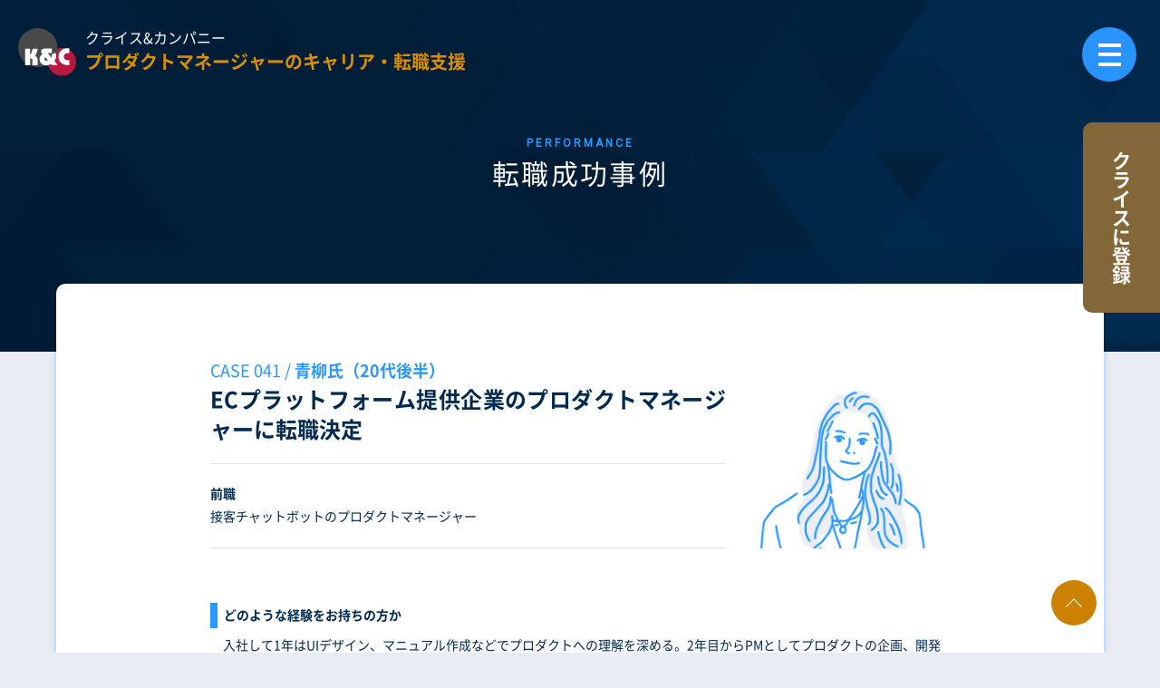

--- FILE ---
content_type: text/html; charset=UTF-8
request_url: https://www.kandc.com/eng/performance/041/
body_size: 9736
content:
<!DOCTYPE html>
<html lang="ja">

<head>
  
  <meta charset="UTF-8">
<meta name="viewport" content="width=device-width, initial-scale=1.0">
<meta http-equiv="X-UA-Compatible" content="ie=edge">
<meta name="thumbnail" content="https://www.kandc.com/eng/thumbnail.jpg">

<link rel="preconnect" href="https://www.googletagmanager.com" crossorigin>
<link rel="preconnect" href="https://www.google-analytics.com" crossorigin>
<link rel="preconnect" href="https://ajax.googleapis.com" crossorigin>

<link rel="preconnect" href="https://fonts.googleapis.com">
<link rel="preconnect" href="https://fonts.gstatic.com" crossorigin>
<link rel="stylesheet" href="https://fonts.googleapis.com/css?family=Roboto:wght@400;700&display=swap" media="print"
    onload="this.media='all'">

<link rel="stylesheet" href="/eng/assets/css/common/icons.css" media="print" onload="this.media='all'">
<link rel="stylesheet" href="/eng/assets/css/common/plugins.css" media="print" onload="this.media='all'">
<link rel="stylesheet" href="/eng/assets/css/common/common.css?20230127">
<link rel="stylesheet" href="/eng/assets/css/common/jobChangeSupportService.css?20230127">

<link rel="shortcut icon" type="image/x-icon" href="/eng/assets/images/favicon/favicon.ico"><!-- Google Tag Manager -->
<script>(function(w,d,s,l,i){w[l]=w[l]||[];w[l].push({'gtm.start':
    new Date().getTime(),event:'gtm.js'});var f=d.getElementsByTagName(s)[0],
    j=d.createElement(s),dl=l!='dataLayer'?'&l='+l:'';j.async=true;j.src=
    'https://www.googletagmanager.com/gtm.js?id='+i+dl;f.parentNode.insertBefore(j,f);
    })(window,document,'script','dataLayer','GTM-T8VDLXG');</script>
    <!-- End Google Tag Manager -->      <link rel="stylesheet" href="/eng/assets/css/individual/performance.css?202110291344">
  
  

  <title>ECプラットフォーム提供企業のプロダクトマネージャーに転職決定 | クライス＆カンパニー プロダクトマネージャーのキャリア・転職支援</title>

		<!-- All in One SEO 4.9.1.1 - aioseo.com -->
	<meta name="description" content="プロダクトマネージャーの転職成功事例｜接客チャットボットサービス提供企業からECプラットフォーム提供企業のプロダクトマネージャーに転職決定した青柳氏（20代後半）の転職成功事例です。" />
	<meta name="robots" content="max-image-preview:large" />
	<meta name="keywords" content="転職,成功,pdm,pm,プロダクトマネージャー,ec" />
	<link rel="canonical" href="https://www.kandc.com/eng/performance/041/" />
	<meta name="generator" content="All in One SEO (AIOSEO) 4.9.1.1" />
		<meta property="og:locale" content="ja_JP" />
		<meta property="og:site_name" content="プロダクトマネージャーのキャリア戦略" />
		<meta property="og:type" content="article" />
		<meta property="og:title" content="ECプラットフォーム提供企業のプロダクトマネージャーに転職決定 | クライス＆カンパニー プロダクトマネージャーのキャリア・転職支援" />
		<meta property="og:description" content="プロダクトマネージャーの転職成功事例｜接客チャットボットサービス提供企業からECプラットフォーム提供企業のプロダクトマネージャーに転職決定した青柳氏（20代後半）の転職成功事例です。" />
		<meta property="og:url" content="https://www.kandc.com/eng/performance/041/" />
		<meta property="og:image" content="https://www.kandc.com/eng/wp/wp-content/uploads/2022/06/p01_sp.png" />
		<meta property="og:image:secure_url" content="https://www.kandc.com/eng/wp/wp-content/uploads/2022/06/p01_sp.png" />
		<meta property="og:image:width" content="500" />
		<meta property="og:image:height" content="375" />
		<meta property="article:published_time" content="2022-06-13T02:21:47+00:00" />
		<meta property="article:modified_time" content="2022-06-13T23:25:09+00:00" />
		<meta property="article:publisher" content="https://www.facebook.com/kreis.and.company/" />
		<meta name="twitter:card" content="summary_large_image" />
		<meta name="twitter:site" content="@kandc_com" />
		<meta name="twitter:title" content="ECプラットフォーム提供企業のプロダクトマネージャーに転職決定 | クライス＆カンパニー プロダクトマネージャーのキャリア・転職支援" />
		<meta name="twitter:description" content="プロダクトマネージャーの転職成功事例｜接客チャットボットサービス提供企業からECプラットフォーム提供企業のプロダクトマネージャーに転職決定した青柳氏（20代後半）の転職成功事例です。" />
		<meta name="twitter:image" content="https://www.kandc.com/eng/wp/wp-content/uploads/2022/06/p01_sp.png" />
		<script type="application/ld+json" class="aioseo-schema">
			{"@context":"https:\/\/schema.org","@graph":[{"@type":"BreadcrumbList","@id":"https:\/\/www.kandc.com\/eng\/performance\/041\/#breadcrumblist","itemListElement":[{"@type":"ListItem","@id":"https:\/\/www.kandc.com\/eng#listItem","position":1,"name":"\u30db\u30fc\u30e0","item":"https:\/\/www.kandc.com\/eng","nextItem":{"@type":"ListItem","@id":"https:\/\/www.kandc.com\/eng\/performance\/#listItem","name":"\u30d7\u30ed\u30c0\u30af\u30c8\u30de\u30cd\u30fc\u30b8\u30e3\u30fc\u306e\u8ee2\u8077\u6210\u529f\u4e8b\u4f8b"}},{"@type":"ListItem","@id":"https:\/\/www.kandc.com\/eng\/performance\/#listItem","position":2,"name":"\u30d7\u30ed\u30c0\u30af\u30c8\u30de\u30cd\u30fc\u30b8\u30e3\u30fc\u306e\u8ee2\u8077\u6210\u529f\u4e8b\u4f8b","item":"https:\/\/www.kandc.com\/eng\/performance\/","nextItem":{"@type":"ListItem","@id":"https:\/\/www.kandc.com\/eng\/performance\/041\/#listItem","name":"EC\u30d7\u30e9\u30c3\u30c8\u30d5\u30a9\u30fc\u30e0\u63d0\u4f9b\u4f01\u696d\u306e\u30d7\u30ed\u30c0\u30af\u30c8\u30de\u30cd\u30fc\u30b8\u30e3\u30fc\u306b\u8ee2\u8077\u6c7a\u5b9a"},"previousItem":{"@type":"ListItem","@id":"https:\/\/www.kandc.com\/eng#listItem","name":"\u30db\u30fc\u30e0"}},{"@type":"ListItem","@id":"https:\/\/www.kandc.com\/eng\/performance\/041\/#listItem","position":3,"name":"EC\u30d7\u30e9\u30c3\u30c8\u30d5\u30a9\u30fc\u30e0\u63d0\u4f9b\u4f01\u696d\u306e\u30d7\u30ed\u30c0\u30af\u30c8\u30de\u30cd\u30fc\u30b8\u30e3\u30fc\u306b\u8ee2\u8077\u6c7a\u5b9a","previousItem":{"@type":"ListItem","@id":"https:\/\/www.kandc.com\/eng\/performance\/#listItem","name":"\u30d7\u30ed\u30c0\u30af\u30c8\u30de\u30cd\u30fc\u30b8\u30e3\u30fc\u306e\u8ee2\u8077\u6210\u529f\u4e8b\u4f8b"}}]},{"@type":"Organization","@id":"https:\/\/www.kandc.com\/eng\/#organization","name":"\u682a\u5f0f\u4f1a\u793e\u30af\u30e9\u30a4\u30b9\uff06\u30ab\u30f3\u30d1\u30cb\u30fc","description":"\u3069\u306e\u30b9\u30ad\u30eb\u3092\u6d3b\u304b\u3057\u3066\u30d7\u30ed\u30c0\u30af\u30c8\u30de\u30cd\u30fc\u30b8\u30e3\u30fc\u306b\u306a\u308b\u304b\uff1f\u30d7\u30ed\u30c0\u30af\u30c8\u30de\u30cd\u30fc\u30b8\u30e3\u30fc\u306e\u30cd\u30af\u30b9\u30c8\u30ad\u30e3\u30ea\u30a2\u306f\uff1f\u9867\u554f\u306b\u53ca\u5ddd\u5353\u4e5f\u3092\u8fce\u3048\u305f\u4eba\u6750\u7d39\u4ecb\u4f1a\u793e\u30af\u30e9\u30a4\u30b9\uff06\u30ab\u30f3\u30d1\u30cb\u30fc\u304c\u904b\u55b6\u3059\u308b\u3001\u30d7\u30ed\u30c0\u30af\u30c8\u30de\u30cd\u30fc\u30b8\u30e3\u30fc\u306e\u30ad\u30e3\u30ea\u30a2\u6226\u7565\u3092\u8003\u3048\u308b\u305f\u3081\u306eWeb\u30b5\u30a4\u30c8\u3067\u3059\u3002","url":"https:\/\/www.kandc.com\/eng\/"},{"@type":"WebPage","@id":"https:\/\/www.kandc.com\/eng\/performance\/041\/#webpage","url":"https:\/\/www.kandc.com\/eng\/performance\/041\/","name":"EC\u30d7\u30e9\u30c3\u30c8\u30d5\u30a9\u30fc\u30e0\u63d0\u4f9b\u4f01\u696d\u306e\u30d7\u30ed\u30c0\u30af\u30c8\u30de\u30cd\u30fc\u30b8\u30e3\u30fc\u306b\u8ee2\u8077\u6c7a\u5b9a | \u30af\u30e9\u30a4\u30b9\uff06\u30ab\u30f3\u30d1\u30cb\u30fc \u30d7\u30ed\u30c0\u30af\u30c8\u30de\u30cd\u30fc\u30b8\u30e3\u30fc\u306e\u30ad\u30e3\u30ea\u30a2\u30fb\u8ee2\u8077\u652f\u63f4","description":"\u30d7\u30ed\u30c0\u30af\u30c8\u30de\u30cd\u30fc\u30b8\u30e3\u30fc\u306e\u8ee2\u8077\u6210\u529f\u4e8b\u4f8b\uff5c\u63a5\u5ba2\u30c1\u30e3\u30c3\u30c8\u30dc\u30c3\u30c8\u30b5\u30fc\u30d3\u30b9\u63d0\u4f9b\u4f01\u696d\u304b\u3089EC\u30d7\u30e9\u30c3\u30c8\u30d5\u30a9\u30fc\u30e0\u63d0\u4f9b\u4f01\u696d\u306e\u30d7\u30ed\u30c0\u30af\u30c8\u30de\u30cd\u30fc\u30b8\u30e3\u30fc\u306b\u8ee2\u8077\u6c7a\u5b9a\u3057\u305f\u9752\u67f3\u6c0f\uff0820\u4ee3\u5f8c\u534a\uff09\u306e\u8ee2\u8077\u6210\u529f\u4e8b\u4f8b\u3067\u3059\u3002","inLanguage":"ja","isPartOf":{"@id":"https:\/\/www.kandc.com\/eng\/#website"},"breadcrumb":{"@id":"https:\/\/www.kandc.com\/eng\/performance\/041\/#breadcrumblist"},"datePublished":"2022-06-13T11:21:47+09:00","dateModified":"2022-06-14T08:25:09+09:00"},{"@type":"WebSite","@id":"https:\/\/www.kandc.com\/eng\/#website","url":"https:\/\/www.kandc.com\/eng\/","name":"\u30af\u30e9\u30a4\u30b9\uff06\u30ab\u30f3\u30d1\u30cb\u30fc\u3000\u30d7\u30ed\u30c0\u30af\u30c8\u30de\u30cd\u30fc\u30b8\u30e3\u30fc\u306e\u30ad\u30e3\u30ea\u30a2\u30fb\u8ee2\u8077\u652f\u63f4","description":"\u3069\u306e\u30b9\u30ad\u30eb\u3092\u6d3b\u304b\u3057\u3066\u30d7\u30ed\u30c0\u30af\u30c8\u30de\u30cd\u30fc\u30b8\u30e3\u30fc\u306b\u306a\u308b\u304b\uff1f\u30d7\u30ed\u30c0\u30af\u30c8\u30de\u30cd\u30fc\u30b8\u30e3\u30fc\u306e\u30cd\u30af\u30b9\u30c8\u30ad\u30e3\u30ea\u30a2\u306f\uff1f\u9867\u554f\u306b\u53ca\u5ddd\u5353\u4e5f\u3092\u8fce\u3048\u305f\u4eba\u6750\u7d39\u4ecb\u4f1a\u793e\u30af\u30e9\u30a4\u30b9\uff06\u30ab\u30f3\u30d1\u30cb\u30fc\u304c\u904b\u55b6\u3059\u308b\u3001\u30d7\u30ed\u30c0\u30af\u30c8\u30de\u30cd\u30fc\u30b8\u30e3\u30fc\u306e\u30ad\u30e3\u30ea\u30a2\u6226\u7565\u3092\u8003\u3048\u308b\u305f\u3081\u306eWeb\u30b5\u30a4\u30c8\u3067\u3059\u3002","inLanguage":"ja","publisher":{"@id":"https:\/\/www.kandc.com\/eng\/#organization"}}]}
		</script>
		<!-- All in One SEO -->

<link rel='dns-prefetch' href='//s.w.org' />
		<!-- This site uses the Google Analytics by MonsterInsights plugin v9.8.0 - Using Analytics tracking - https://www.monsterinsights.com/ -->
		<!-- Note: MonsterInsights is not currently configured on this site. The site owner needs to authenticate with Google Analytics in the MonsterInsights settings panel. -->
					<!-- No tracking code set -->
				<!-- / Google Analytics by MonsterInsights -->
		<link rel='stylesheet' id='aioseo/css/src/vue/standalone/blocks/table-of-contents/global.scss-css'  href='https://www.kandc.com/eng/wp/wp-content/plugins/all-in-one-seo-pack/dist/Lite/assets/css/table-of-contents/global.e90f6d47.css?ver=4.9.1.1' type='text/css' media='all' />
<link rel="https://api.w.org/" href="https://www.kandc.com/eng/wp-json/" /><link rel="alternate" type="application/json" href="https://www.kandc.com/eng/wp-json/wp/v2/performance/1951" /><link rel='shortlink' href='https://www.kandc.com/eng/?p=1951' />
<link rel="alternate" type="application/json+oembed" href="https://www.kandc.com/eng/wp-json/oembed/1.0/embed?url=https%3A%2F%2Fwww.kandc.com%2Feng%2Fperformance%2F041%2F" />
<link rel="alternate" type="text/xml+oembed" href="https://www.kandc.com/eng/wp-json/oembed/1.0/embed?url=https%3A%2F%2Fwww.kandc.com%2Feng%2Fperformance%2F041%2F&#038;format=xml" />
</head>

<body class="performance-template-default single single-performance postid-1951">
  <!-- Google Tag Manager (noscript) -->
<noscript><iframe src="https://www.googletagmanager.com/ns.html?id=GTM-T8VDLXG"
    height="0" width="0" style="display:none;visibility:hidden"></iframe></noscript>
    <!-- End Google Tag Manager (noscript) -->
<div class="hero-page">
    

  
    <!-- 削除する際に.hero-top の記述を修正する（home.scss） -->



    

      

          
  <!-- header -->
<header class="header" data-scroll-header>

  <!-- header-logo -->
  <div class="header-logo is-sp">
    <a href="/eng/" class="header-logo__link">
      <div class="header-logo__row">
        <img src="/eng/assets/images/common/logo.svg" alt="K&amp;C" class="header-logo__img" loading="eager">
        <span class="header-logo__text--wrap">
          <span class="header-logo__text--line01">クライス&amp;カンパニー</span>
          <span class="header-logo__text--line02">プロダクトマネージャーのキャリア・転職支援</span>
        </span>
      </div>
    </a>
  </div>
  <!-- /header-logo -->

  <!-- header-logo -->
  <div class="header-logo is-pc">
    <div class="header-logo__inner">
      <a href="/eng/" class="header-logo__link">
        <img src="/eng/assets/images/common/logo.svg" alt="K&amp;C" class="header-logo__img" loading="eager">
        <span class="header-logo__text--wrap">
          <span class="header-logo__text--line01">クライス&amp;カンパニー</span>
          <span class="header-logo__text--line02">プロダクトマネージャーのキャリア・転職支援</span>
        </span>
      </a>
    </div>
  </div>
  <!-- /header-logo -->

</header>
<!-- /header -->


  <div class="header-regist is-hidden" id="js-fixed__regist-btn">
    <a id="eng_career_consultation_button" class="header-regist__btn" href="https://www.kandc.com/eng/entry/">
      <span class="is-pc">クライスに登録</span>
      <span class="is-sp">キャリアの相談をする</span>
    </a>
  </div>


<div class="js--reportButton header--reportButton dn-sp">
  <a class="header--reportButton__link fade-alpha" href="/eng/report/">
    <picture class="header--reportButton__picture">
      <source type="image/webp" srcset="/eng/assets/images/individual/common/img_reportButton_icon.png.webp" media="(min-width: 768px)" width="48" height="43">
      <img class="header--reportButton__image" src="/eng/assets/images/individual/common/img_reportButton_icon.png" width="48" height="43" alt="転職市場レポート" loading="eager">
    </picture>
    <div class="header--reportButton__inner">
      <span class="header--reportButton__mainText">
        転職市場レポート
      </span>
      <span class="header--reportButton__subText">
        最新版を公開中
      </span>
    </div>
  </a>
</div>

<!-- header__btns -->
<div id="header__btns--sp" class="header__btns--sp">

  <div id="nav-toggle" class="nav-toggle">
    <div class="nav-toggle__inner">
      <span class="nav-toggle__bar--01"></span>
      <span class="nav-toggle__bar--03"></span>
      <span class="nav-toggle__bar--02"></span>
    </div>
  </div>

</div>
<!-- /header__btns -->

<!-- gnav -->
<nav class="gnav" id="gnav" data-scroll-gnav>

  <!-- gnav__megagroup -->
  <div class="gnav__mega-group">
    <div class="gnav__mega-group-container">

      <div class="gnav__mega-group-left">
        <ul class="gnav__mega-group-list">
          <li class="gnav__mega-group-item">
            <a class="gnav__mega-group-link" href="/eng/about/">
              <picture class="gnav__mega-group-thumb">
                <source type="image/webp" srcset="/eng/assets/images/individual/common/m-about_sp@2x.jpg.webp" media="(max-width: 767px)">
                <source type="image/jpg" srcset="/eng/assets/images/individual/common/m-about_sp@2x.jpg" media="(max-width: 767px)">
                <source type="image/webp" srcset="/eng/assets/images/individual/common/m-about@2x.jpg.webp" media="(min-width: 768px)">
                <source type="image/jpeg" srcset="/eng/assets/images/individual/common/m-about@2x.jpg" media="(min-width: 768px)">
                <img src="/eng/assets/images/individual/common/m-about@2x.jpg" width="140" height="80">
              </picture>
              <span class="gnav__mega-group-txtwrap"><span class="gnav__mega-group-tit">about</span><span class="gnav__mega-group-txt">PMキャリア戦略チームについて</span></span>
            </a>
          </li>
          <li class="gnav__mega-group-item">
            <a class="gnav__mega-group-link" href="/eng/career-strategy/">
              <picture class="gnav__mega-group-thumb">
                <source type="image/webp" srcset="/eng/assets/images/individual/common/m-career_sp@2x.jpg.webp" media="(max-width: 767px)">
                <source type="image/jpg" srcset="/eng/assets/images/individual/common/m-career_sp@2x.jpg" media="(max-width: 767px)">
                <source type="image/webp" srcset="/eng/assets/images/individual/common/m-career@2x.jpg.webp" media="(min-width: 768px)">
                <source type="image/jpeg" srcset="/eng/assets/images/individual/common/m-career@2x.jpg" media="(min-width: 768px)">
                <img src="/eng/assets/images/individual/common/m-career@2x.jpg" width="140" height="80" alt="PMのキャリア戦略の考え方">
              </picture>
              <span class="gnav__mega-group-txtwrap"><span class="gnav__mega-group-tit">キャリア戦略</span><span class="gnav__mega-group-txt">PMのキャリア戦略の考え方</span></span>
            </a>
          </li>
          <li class="gnav__mega-group-item">
            <a class="gnav__mega-group-link" target="_blank" rel="noopener noreferrer" href="https://www.kandc.com/jobinfo/eng/">
              <picture class="gnav__mega-group-thumb">
                <source type="image/webp" srcset="/eng/assets/images/individual/common/m-job_sp@2x.jpg.webp" media="(max-width: 767px)">
                <source type="image/jpg" srcset="/eng/assets/images/individual/common/m-job_sp@2x.jpg" media="(max-width: 767px)">
                <source type="image/webp" srcset="/eng/assets/images/individual/common/m-job@2x.jpg.webp" media="(min-width: 768px)">
                <source type="image/jpeg" srcset="/eng/assets/images/individual/common/m-job@2x.jpg" media="(min-width: 768px)">
                <img src="/eng/assets/images/individual/common/m-job@2x.jpg" width="140" height="80" alt="公開可能な求人情報のご紹介">
              </picture>
              <span class="gnav__mega-group-txtwrap"><span class="gnav__mega-group-tit">求人情報</span><span class="gnav__mega-group-txt">公開可能な求人情報のご紹介</span></span>
            </a>
          </li>
          <li class="gnav__mega-group-item">
            <a class="gnav__mega-group-link" href="/eng/performance/#voice">
              <picture class="gnav__mega-group-thumb">
                <source type="image/webp" srcset="/eng/assets/images/individual/common/m-voice_sp@2x.jpg.webp" media="(max-width: 767px)">
                <source type="image/jpg" srcset="/eng/assets/images/individual/common/m-voice_sp@2x.jpg" media="(max-width: 767px)">
                <source type="image/webp" srcset="/eng/assets/images/individual/common/m-voice@2x.jpg.webp" media="(min-width: 768px)">
                <source type="image/jpeg" srcset="/eng/assets/images/individual/common/m-voice@2x.jpg" media="(min-width: 768px)">
                <img src="/eng/assets/images/individual/common/m-voice@2x.jpg" width="140" height="80" alt="決定されたPMの方のインタビュー">
              </picture>
              <span class="gnav__mega-group-txtwrap"><span class="gnav__mega-group-tit">決定者の声</span><span class="gnav__mega-group-txt">決定されたPMの方のインタビュー</span></span>
            </a>
          </li>
          <li class="gnav__mega-group-item">
            <a class="gnav__mega-group-link" href="/eng/performance/#achievement">
              <picture class="gnav__mega-group-thumb">
                <source type="image/webp" srcset="/eng/assets/images/individual/common/m-performance_sp@2x.jpg.webp" media="(max-width: 767px)">
                <source type="image/jpg" srcset="/eng/assets/images/individual/common/m-performance_sp@2x.jpg" media="(max-width: 767px)">
                <source type="image/webp" srcset="/eng/assets/images/individual/common/m-performance@2x.jpg.webp" media="(min-width: 768px)">
                <source type="image/jpeg" srcset="/eng/assets/images/individual/common/m-performance@2x.jpg" media="(min-width: 768px)">
                <img src="/eng/assets/images/individual/common/m-performance@2x.jpg" width="140" height="80" alt="これまでの転職実績のご紹介">
              </picture>
              <span class="gnav__mega-group-txtwrap"><span class="gnav__mega-group-tit">転職実績</span><span class="gnav__mega-group-txt">これまでの転職実績のご紹介</span></span>
            </a>
          </li>
          <li class="gnav__mega-group-item">
            <a class="gnav__mega-group-link" href="/eng/interview/">
              <picture class="gnav__mega-group-thumb">
                <source type="image/webp" srcset="/eng/assets/images/individual/common/m-interview_sp@2x.jpg.webp" media="(max-width: 767px)">
                <source type="image/jpg" srcset="/eng/assets/images/individual/common/m-interview_sp@2x.jpg" media="(max-width: 767px)">
                <source type="image/webp" srcset="/eng/assets/images/individual/common/m-interview@2x.jpg.webp" media="(min-width: 768px)">
                <source type="image/jpeg" srcset="/eng/assets/images/individual/common/m-interview@2x.jpg" media="(min-width: 768px)">
                <img src="/eng/assets/images/individual/common/m-interview@2x.jpg" width="140" height="80" alt="及川卓也による深掘りインタビュー">
              </picture>
              <span class="gnav__mega-group-txtwrap"><span class="gnav__mega-group-tit">インタビュー</span><span class="gnav__mega-group-txt">及川卓也による深掘りインタビュー</span></span>
            </a>
          </li>
        </ul>
      </div>

      <div class="gnav__mega-group-right">
        <ul class="gnav__mega-group-list">
          <li class="gnav__mega-group-item">
            <a class="gnav__mega-group-link" href="/eng/report/">
              <picture class="gnav__mega-group-thumb">
                <source type="image/webp" srcset="/eng/assets/images/individual/common/m-report_sp@2x.jpg.webp" media="(max-width: 767px)">
                <source type="image/jpg" srcset="/eng/assets/images/individual/common/m-report_sp@2x.jpg" media="(max-width: 767px)">
                <source type="image/webp" srcset="/eng/assets/images/individual/common/m-report@2x.jpg.webp" media="(min-width: 768px)">
                <source type="image/jpeg" srcset="/eng/assets/images/individual/common/m-report@2x.jpg" media="(min-width: 768px)">
                <img src="/eng/assets/images/individual/common/m-report@2x.jpg" width="140" height="80" alt="PM転職市場の最新データを公開">
              </picture>
              <span class="gnav__mega-group-txtwrap"><span class="gnav__mega-group-tit">転職市場レポート</span><span class="gnav__mega-group-txt">PM転職市場の最新データを公開</span></span>
            </a>
          </li>
          <li class="gnav__mega-group-item">
            <a class="gnav__mega-group-link" href="/eng/event/">
              <picture class="gnav__mega-group-thumb">
                <source type="image/webp" srcset="/eng/assets/images/individual/common/m-academy_sp@2x.jpg.webp" media="(max-width: 767px)">
                <source type="image/jpg" srcset="/eng/assets/images/individual/common/m-academy_sp@2x.jpg" media="(max-width: 767px)">
                <source type="image/webp" srcset="/eng/assets/images/individual/common/m-academy@2x.jpg.webp" media="(min-width: 768px)">
                <source type="image/jpeg" srcset="/eng/assets/images/individual/common/m-academy@2x.jpg" media="(min-width: 768px)">
                <img src="/eng/assets/images/individual/common/m-academy@2x.jpg" width="140" height="80" alt="プライベートイベント開催">
              </picture>
              <span class="gnav__mega-group-txtwrap"><span class="gnav__mega-group-tit">汐留アカデミー</span><span class="gnav__mega-group-txt">プライベートイベント開催</span></span>
            </a>
          </li>
          <li class="gnav__mega-group-item">
            <a class="gnav__mega-group-link" href="https://podcasters.spotify.com/pod/show/kreis-pm" target="_blank" rel="noopener noreferrer">
              <picture class="gnav__mega-group-thumb">
                <source type="image/webp" srcset="/eng/assets/images/individual/common/m-Podcast_sp@2x.jpg.webp" media="(max-width: 767px)">
                <source type="image/jpg" srcset="/eng/assets/images/individual/common/m-Podcast_sp@2x.jpg" media="(max-width: 767px)">
                <source type="image/webp" srcset="/eng/assets/images/individual/common/m-Podcast@2x.jpg.webp" media="(min-width: 768px)">
                <source type="image/jpeg" srcset="/eng/assets/images/individual/common/m-Podcast@2x.jpg" media="(min-width: 768px)">
                <img src="/eng/assets/images/individual/common/m-Podcast@2x.jpg" width="140" height="80" alt="PMのキャリアラジオ配信中">
              </picture>
              <span class="gnav__mega-group-txtwrap"><span class="gnav__mega-group-tit">Podcast<i class="custom-icon__link-ex"></i></span><span class="gnav__mega-group-txt">PMのキャリアラジオ配信中</span></span>
            </a>
          </li>
          <li class="gnav__mega-group-item">
            <a class="gnav__mega-group-link" href="https://note.com/pdm_kandc" target="_blank" rel="noopener noreferrer">
              <picture class="gnav__mega-group-thumb">
                <source type="image/webp" srcset="/eng/assets/images/individual/common/m-note_sp@2x.jpg.webp" media="(max-width: 767px)">
                <source type="image/jpg" srcset="/eng/assets/images/individual/common/m-note_sp@2x.jpg" media="(max-width: 767px)">
                <source type="image/webp" srcset="/eng/assets/images/individual/common/m-note@2x.jpg.webp" media="(min-width: 768px)">
                <source type="image/jpeg" srcset="/eng/assets/images/individual/common/m-note@2x.jpg" media="(min-width: 768px)">
                <img src="/eng/assets/images/individual/common/m-note@2x.jpg" width="140" height="80" alt="PMキャリアnote連載中">
              </picture>
              <span class="gnav__mega-group-txtwrap"><span class="gnav__mega-group-tit">note<i class="custom-icon__link-ex"></i></span><span class="gnav__mega-group-txt">PMキャリアnote連載中</span></span>
            </a>
          </li>
        </ul>


        <!-- sp only gnav__mega-group-cvbtn -->
        <div class="gnav__mega-group-cvbtn is-sp"><a class="btn-01 brown fade-alpha" href="/eng/entry/"><span>クライスに登録</span></a></div>

        <ul class="gnav__mega-group-list other-type">
          <li class="gnav__mega-group-item"><a class="gnav__mega-group-txtlink" href="/eng/process/">転職支援の流れ</a></li>
          <li class="gnav__mega-group-item"><a class="gnav__mega-group-txtlink" href="/eng/book/">著書紹介</a></li>
          <li class="gnav__mega-group-item"><a class="gnav__mega-group-txtlink" href="/eng/checkup/">キャリアの定期健診</a></li>
        </ul>


        <!-- sp-only gnav__mega-subgroup -->
        <div class="gnav__mega-subgroup is-sp">
          <input id="gnav__mega-subgroup-check2" class="gnav__mega-subgroup-check" type="checkbox">
          <label class="gnav__mega-subgroup-label" for="gnav__mega-subgroup-check2">
            <p>クライス&amp;カンパニー</p>
          </label>
          <div class="gnav__mega-subgroup-content">
            <div class="gnav__mega-subgroupp-container">
              <ul class="gnav__mega-subgroup-list">
                <li class="gnav__mega-subgroup-item"><a class="gnav__mega-subgroup-link" href="https://www.kandc.com" target="_blank" rel="noopener noreferrer">ハイクラス転職</a></li>
                <li class="gnav__mega-subgroup-item"><a class="gnav__mega-subgroup-link" href="https://www.kandc.com/exe/" target="_blank" rel="noopener noreferrer">CXO転職</a></li>
                <li class="gnav__mega-subgroup-item"><a class="gnav__mega-subgroup-link" href="https://kc-consul.com/" target="_blank" rel="noopener noreferrer">コンサル転職</a></li>
                <li class="gnav__mega-subgroup-item"><a class="gnav__mega-subgroup-link" href="https://www.kandc.com/vc/" target="_blank" rel="noopener noreferrer">VC転職</a></li>
                <li class="gnav__mega-subgroup-item"><a class="gnav__mega-subgroup-link" href="https://www.kandc.com/digital/" target="_blank" rel="noopener noreferrer">DX転職</a></li>
              </ul>
            </div>
          </div>

          <!-- pc only gnav__mega-group-cvbtn -->
          <div class="gnav__mega-group-cvbtn is-pc" id="sp_entry"><a class="btn-01 brown fade-alpha" href="/eng/entry/"><span>クライスに登録</span></a></div>
        </div>
        <!-- gnav__mega-subgroup -->

        <div class="gnav__sns-lineup">
          <a class="footer-fnavi__maingroup-slink" target="_blank" rel="noopener noreferrer" href="https://www.facebook.com/kreis.and.company/"><i class="custom-icon__sns-facebook"></i></a>
          <a class="footer-fnavi__maingroup-slink" target="_blank" rel="noopener noreferrer" href="https://twitter.com/kreis_pm"><i class="custom-icon__sns-x"></i></a>
          <a class="footer-fnavi__maingroup-slink" target="_blank" rel="noopener noreferrer" href="https://note.com/pdm_kandc/"><i class="custom-icon__sns-note"></i></a>
          <a class="footer-fnavi__maingroup-slink" target="_blank" rel="noopener noreferrer" href="https://podcasters.spotify.com/pod/show/kreis-pm/"><i class="custom-icon__sns-podcast"></i></a>
        </div>

        <ul class="gnav__company-list">
          <li class="gnav__company-item"><a class="gnav__company-link" href="/eng/about/#company" id="mncompany">会社概要</a></li>
          <li class="gnav__company-item"><a class="gnav__company-link" target="_blank" rel="noopener noreferrer" href="https://www.kandc.com/kc-recruit/">自社採用</a></li>
          <li class="gnav__company-item"><a class="gnav__company-link" target="_blank" rel="noopener noreferrer" href="https://www.kandc.com/privacypolicy/">プライバシーポリシー</a></li>
          <li class="gnav__company-item"><a class="gnav__company-link" target="_blank" rel="noopener noreferrer" href="https://kc-saiyo.com/service/#03">PM採用でお困りの企業様</a></li>
        </ul>

      </div>



    </div>
  </div>
  <!-- gnav__megagroup -->

  <!-- pc-only gnav__mega-subgroup -->
  <div class="gnav__mega-subgroup is-pc">
    <div class="gnav__mega-subgroup__container">
      <div class="gnav__mega-subgroup__inner">
        <input id="gnav__mega-subgroup-check1" class="gnav__mega-subgroup-check" type="checkbox">
        <label class="gnav__mega-subgroup-label" for="gnav__mega-subgroup-check1">
          <p>クライス&amp;カンパニー</p>
        </label>
        <div class="gnav__mega-subgroup-content">
          <div class="gnav__mega-subgroupp-container">
            <ul class="gnav__mega-subgroup-list">
              <li class="gnav__mega-subgroup-item"><a class="gnav__mega-subgroup-link" href="https://www.kandc.com" target="_blank" rel="noopener noreferrer">ハイクラス転職</a></li>
              <li class="gnav__mega-subgroup-item"><a class="gnav__mega-subgroup-link" href="https://www.kandc.com/exe/" target="_blank" rel="noopener noreferrer">CXO転職</a></li>
              <li class="gnav__mega-subgroup-item"><a class="gnav__mega-subgroup-link" href="https://kc-consul.com/" target="_blank" rel="noopener noreferrer">コンサル転職</a></li>
              <li class="gnav__mega-subgroup-item"><a class="gnav__mega-subgroup-link" href="https://www.kandc.com/vc/" target="_blank" rel="noopener noreferrer">VC転職</a></li>
              <li class="gnav__mega-subgroup-item"><a class="gnav__mega-subgroup-link" href="https://www.kandc.com/digital/" target="_blank" rel="noopener noreferrer">DX転職</a></li>
            </ul>
          </div>
        </div>

        <div class="gnav__mega-group-cvbtn" id="pc_entry"><a class="btn-01 brown fade-alpha" href="/eng/entry/"><span>クライスに登録</span></a></div>
      </div>
    </div>
  </div>
  <!-- gnav__mega-subgroup -->

</nav>
<!-- /gnav -->

<div class="overlay" id="overlay"></div>  <div class="hero-page__title">
          <p class="title-01">
        <span class="title-01--en">PERFORMANCE</span>
        <span class="title-01--jp white">転職成功事例</span>
      </p>
      </div>
</div>
  <!-- wrap -->
  <div class="wrap">
    <div class="case-wrap post content">
  <div class="case-heading post__header">

        <figure class="case-heading__figure case-heading__col--figure">
      <img data-src="https://www.kandc.com/eng/wp/wp-content/uploads/2022/06/p01_sp.png" alt="" class="case-heading__img lazy">
    </figure>

    <!-- case-heading__col--title -->
    <div class="case-heading__col--title">
      <h1 class="case_subtitle">CASE 041 / <span class="bold">青柳氏（20代後半）</span></h1>
      <p class="post__title">ECプラットフォーム提供企業のプロダクトマネージャーに転職決定</p>

      <!-- post-tags -->
            <!-- /post-tags -->

      <dl class="former-job">
        <dt class="former-job__title">前職</dt>
        <dd class="former-job__body">接客チャットボットのプロダクトマネージャー</dd>
      </dl>
    </div>
    <!-- /case-heading__col--title -->
  </div>

  <!-- case-body -->
  <div class="case-body">

    <div class="case-data--01">
              <h2 class="case-data__title--01">どのような経験をお持ちの方か</h2>
        <div class="case-data__body--01"><p>入社して1年はUIデザイン、マニュアル作成などでプロダクトへの理解を深める。2年目からPMとしてプロダクトの企画、開発の優先順位付け、クライアントの課題抽出などを担当。</p>
</div>
              <h2 class="case-data__title--01">どのような強みをお持ちの方か</h2>
        <div class="case-data__body--01"><p>大学ではUXについて学び、また現職では少しだが開発経験もあり、プロダクト開発の関係者と広く接点を持つことが出来る。また、クライアントの課題の抽出がお好きな方。</p>
</div>
              <h2 class="case-data__title--01">どのような志向をお持ちの方か</h2>
        <div class="case-data__body--01"><p>もっとユーザーの声を聴き、プロダクトがどうあるべきかを考えたい。</p>
</div>
          </div>

    <div class="case-data--02">
              <h2 class="case-data__title--02">決定企業</h2>
        <div class="case-data__body--02">ECプラットフォーム提供企業</div>
              <h2 class="case-data__title--02">職種</h2>
        <div class="case-data__body--02">プロダクトマネージャー</div>
              <h2 class="case-data__title--02">どのようなミッションか？</h2>
        <div class="case-data__body--02">「ユーザーにとってどんな体験が最適なのか」を考え、そのためにどのようなサービスを作っ
ていくのかを企画していく。</div>
          </div>

    <ul class="c-article__pager">
      <li class="c-article__pager__node prev">
                  <a href="https://www.kandc.com/eng/performance/040/" rel="prev"><i class="icon-arrow01-left"></i><span class="c-article__pager__text">前の事例へ</span></a>              </li>
      <li class="c-article__pager__node next">
                  <a href="https://www.kandc.com/eng/performance/042/" rel="next"><span class="c-article__pager__text">次の事例へ</span><i class="icon-arrow01-right"></i></a>              </li>
      <li class="c-article__pager__node list"><a href="/eng/performance/#achievement" class="c-article__pager__link">一覧へ戻る</a></li>
    </ul>
    <!-- /.c-article__pager -->

  </div>
  <!-- /case-body -->

</div>

  
  
    <!-- archive-wrap -->
    <div class="bottom-archive-wrap">

      <p class="bottom-archive__title--performance title-01">
        <span class="title-01--en">OTHER</span>
        <span class="title-01--jp">転職成功事例 その他のケース</span>
      </p>

      <div class="" data-list="performance">
        <ul class="performance__list">
                                  
<li class="performance__item">
  <a class="performance__item-link fade-alpha" href="https://www.kandc.com/eng/performance/089/">
    <div class="bg-grey performance__item-upper">
          <p class="performance__case-wrap">
        <span class="performance__case">CASE 089 /</span>
        <span class="performance__name">31歳　750万円（決定年収）</span>
      </p>
        <p class="performance__item-title">BtoBtoCスタートアップのプロダクトマネージャーに転職決定</p>
    </div>
    <div class="performance__item-under">
      <div class="performance__item-text">
        <p>プロダクトマネージャーとしては広告系プロダクトに関する経験しかお持ちでなかったため、「即戦力性」という意味ではすぐの評価にはつながらなかったものの、行動力やユーザーリサーチ力が高く、ワークサンプルにて非常に高評価を獲得。ガッツさなどの人間性も含めて評価につながり、内定を獲得。</p>
      </div>
      <p class="performance__read-more"><i class="icon-plus"></i>READ MORE</p>
    </div>
  </a>
</li>




                                  
<li class="performance__item">
  <a class="performance__item-link fade-alpha" href="https://www.kandc.com/eng/performance/088/">
    <div class="bg-grey performance__item-upper">
          <p class="performance__case-wrap">
        <span class="performance__case">CASE 088 /</span>
        <span class="performance__name">38歳　1100万円（決定年収）</span>
      </p>
        <p class="performance__item-title">日系大手メーカーのプロダクトマネージャーに転職決定</p>
    </div>
    <div class="performance__item-under">
      <div class="performance__item-text">
        <p>データの保有量、データの特殊性、活用できるアセット、解決している課題の大きさなどを踏まえ求人を選定。ある程度規模の大きい企業に絞り、面接対策や情報のインプットを重ねて内定。</p>
      </div>
      <p class="performance__read-more"><i class="icon-plus"></i>READ MORE</p>
    </div>
  </a>
</li>




                                  
<li class="performance__item">
  <a class="performance__item-link fade-alpha" href="https://www.kandc.com/eng/performance/087/">
    <div class="bg-grey performance__item-upper">
          <p class="performance__case-wrap">
        <span class="performance__case">CASE 087 /</span>
        <span class="performance__name">31歳　850万円（決定年収）</span>
      </p>
        <p class="performance__item-title">SaaS×Fintech系メガベンチャーのプロダクトマネージャーに転職決定</p>
    </div>
    <div class="performance__item-under">
      <div class="performance__item-text">
        <p>プロダクトマネジメントの型やフレームワークをしっかり学べるBtoBプロダクトを持っている企業にご興味をお持ちの方。多少のハードワークは気にならず、PMとしてのストレッチ経験を味わえる企業を希望。</p>
      </div>
      <p class="performance__read-more"><i class="icon-plus"></i>READ MORE</p>
    </div>
  </a>
</li>




                                  
<li class="performance__item">
  <a class="performance__item-link fade-alpha" href="https://www.kandc.com/eng/performance/086/">
    <div class="bg-grey performance__item-upper">
          <p class="performance__case-wrap">
        <span class="performance__case">CASE 086 /</span>
        <span class="performance__name">28歳　600万円（決定年収）</span>
      </p>
        <p class="performance__item-title">グローバル展開中の教育サービスのプロダクトマネージャーに転職決定</p>
    </div>
    <div class="performance__item-under">
      <div class="performance__item-text">
        <p>教育にまつわる事業への興味関心が高い方。また、MUSTではないが英語力を生かしたいというご希望もお持ちであった。</p>
      </div>
      <p class="performance__read-more"><i class="icon-plus"></i>READ MORE</p>
    </div>
  </a>
</li>




                  </ul>

                  <p class="case-btn--back"><a href="/eng/performance/" class="case-btn__link">一覧に戻る</a></p>
        
        
        
              </div>
    </div>
    <!-- /archive-wrap -->
    

</div>
<!-- /wrap -->

<!-- breadcrumb -->
<div class="breadcrumb">
  <ul class="breadcrumb__list" vocab="https://schema.org/" typeof="BreadcrumbList">

    <li class="breadcrumb__item" property="itemListElement" typeof="ListItem">
      <a href="https://www.kandc.com/eng/" class="breadcrumb__link" property="item" typeof="WebPage"><span property="name">プロダクトマネージャーのキャリア・転職支援TOP</span></a>
      <meta property="position" content="1">
    </li>

          <li class="breadcrumb__item" property="itemListElement" typeof="ListItem">
                  <a href="https://www.kandc.com/eng/performance/" class="breadcrumb__link" property="item" typeof="WebPage"><span property="name">プロダクトマネージャーの転職成功事例</span></a>

        
        <meta property="position" content="2">
      </li>
    
                <li class="breadcrumb__item" property="itemListElement" typeof="ListItem">
        <span property="name">ECプラットフォーム提供企業のプロダクトマネージャーに転職決定</span>
        <meta property="position" content="3">
      </li>
    
  </ul>
</div>
<!-- /breadcrumb --><footer class="footer">

  <!-- footer cv area -->
  <div class="footer-cv-area">
    <div class="footer-cv-area__container">
      <p class="footer-cv-area__text">転職希望の方だけでなく、中長期のキャリア相談で<br class="is-sp">ご登録いただくケースも多数です。<br>まずはお話しませんか？</p>
      <a class="btn-01 brown fade-alpha" href="/eng/entry/"><span>クライスに登録</span></a>
    </div>
  </div>

  <!-- footer-container -->
  <div class="footer-container">
    <div class="pagetop" id="pagetop">
      <p class="pagetop__btn">
        <a href="#" class="pagetop__link fade-alpha" data-scroll><i class="icon-arrow01-top"></i></a>
      </p>
    </div>

    <div class="footer-fnavi__maingroup">
      <div class="footer-fnavi__maingroup-left">

        <a class="footer-fnavi__maingroup-logo" href="/eng/">
          <h2 class="footer-fnavi__maingroup-tit">クライス&amp;カンパニー</h2>
          <p class="footer-fnavi__maingroup-txt">PMを目指す方、<br class="is-pc">現役PMのキャリア・転職のお手伝いをします。</p>
        </a>

        <!-- pc only sns -->
        <div class="footer-fnavi__maingroup-sns is-pc">
          <a class="footer-fnavi__maingroup-slink" target="_blank" rel="noopener noreferrer" href="https://www.facebook.com/kreis.and.company/"><i class="custom-icon__sns-facebook"></i></a>
          <a class="footer-fnavi__maingroup-slink" target="_blank" rel="noopener noreferrer" href="https://twitter.com/kreis_pm"><i class="custom-icon__sns-x"></i></a>
          <a class="footer-fnavi__maingroup-slink" target="_blank" rel="noopener noreferrer" href="https://note.com/pdm_kandc/"><i class="custom-icon__sns-note"></i></a>
          <a class="footer-fnavi__maingroup-slink" target="_blank" rel="noopener noreferrer" href="https://podcasters.spotify.com/pod/show/kreis-pm/"><i class="custom-icon__sns-podcast"></i></a>
        </div>

      </div>

      <div class="footer-fnavi__maingroup-right">

        <!-- pc only footer-fnavi__maingroup-naviwrap -->
        <div class="footer-fnavi__maingroup-naviwrap is-pc">
          <div class="footer-fnavi__maingroup-naviblock">
            <ul class="footer-fnavi__maingroup-list">
              <li class="footer-fnavi__maingroup-item"><a class="footer-fnavi__maingroup-link" href="/eng/about/">about</a></li>
              <li class="footer-fnavi__maingroup-item"><a class="footer-fnavi__maingroup-link" href="/eng/book/">著書紹介</a></li>
            </ul>
          </div>
          <div class="footer-fnavi__maingroup-naviblock">
            <ul class="footer-fnavi__maingroup-list">
              <li class="footer-fnavi__maingroup-item"><a class="footer-fnavi__maingroup-link" href="/eng/entry/">クライスに登録</a></li>
              <li class="footer-fnavi__maingroup-item"><a class="footer-fnavi__maingroup-link" href="/eng/process/">転職支援の流れ</a></li>
            </ul>
          </div>
          <div class="footer-fnavi__maingroup-naviblock">
            <ul class="footer-fnavi__maingroup-list">
              <li class="footer-fnavi__maingroup-item"><a class="footer-fnavi__maingroup-link" target="_blank" rel="noopener noreferrer" href="https://www.kandc.com/jobinfo/eng/">求人情報</a></li>
              <li class="footer-fnavi__maingroup-item"><a class="footer-fnavi__maingroup-link" href="/eng/career-strategy/">キャリア戦略</a></li>
              <li class="footer-fnavi__maingroup-item"><a class="footer-fnavi__maingroup-link" href="/eng/checkup/">キャリアの定期健診</a></li>
            </ul>
          </div>
          <div class="footer-fnavi__maingroup-naviblock">
            <ul class="footer-fnavi__maingroup-list">
              <li class="footer-fnavi__maingroup-item"><a class="footer-fnavi__maingroup-link" href="/eng/performance/#achievement">転職実績</a></li>
              <li class="footer-fnavi__maingroup-item"><a class="footer-fnavi__maingroup-link" href="/eng/performance/#voice">決定者の声</a></li>
            </ul>
          </div>
          <div class="footer-fnavi__maingroup-naviblock">
            <ul class="footer-fnavi__maingroup-list">
              <li class="footer-fnavi__maingroup-item"><a class="footer-fnavi__maingroup-link" href="/eng/interview/">インタビュー</a></li>
              <li class="footer-fnavi__maingroup-item"><a class="footer-fnavi__maingroup-link" href="/eng/report/">転職市場レポート</a></li>
            </ul>
          </div>
          <div class="footer-fnavi__maingroup-naviblock">
            <ul class="footer-fnavi__maingroup-list">
              <li class="footer-fnavi__maingroup-item"><a class="footer-fnavi__maingroup-link" href="/eng/event/">汐留アカデミー</a></li>
              <li class="footer-fnavi__maingroup-item"><a class="footer-fnavi__maingroup-link" target="_blank" rel="noopener noreferrer" href="https://podcasters.spotify.com/pod/show/kreis-pm">Podcast<i class="custom-icon__link-ex"></i></a></li>
              <li class="footer-fnavi__maingroup-item"><a class="footer-fnavi__maingroup-link" target="_blank" rel="noopener noreferrer" href="https://note.com/pdm_kandc">note<i class="custom-icon__link-ex"></i></a></li>
            </ul>
          </div>
        </div>


        <!-- sp only footer-fnavi__maingroup-naviwrap -->
        <div class="footer-fnavi__maingroup-naviwrap is-sp">
          <ul class="footer-fnavi__maingroup-list">
            <li class="footer-fnavi__maingroup-item"><a class="footer-fnavi__maingroup-link" href="/eng/about/">about</a></li>
            <li class="footer-fnavi__maingroup-item"><a class="footer-fnavi__maingroup-link" href="/eng/career-strategy/">キャリア戦略</a></li>
            <li class="footer-fnavi__maingroup-item"><a class="footer-fnavi__maingroup-link" target="_blank" rel="noopener noreferrer" href="https://www.kandc.com/jobinfo/eng/">求人情報</a></li>
            <li class="footer-fnavi__maingroup-item"><a class="footer-fnavi__maingroup-link" href="/eng/performance/#voice">決定者の声</a></li>
            <li class="footer-fnavi__maingroup-item"><a class="footer-fnavi__maingroup-link" href="/eng/performance/#achievement">転職実績</a></li>
            <li class="footer-fnavi__maingroup-item"><a class="footer-fnavi__maingroup-link" href="/eng/interview/">インタビュー</a></li>
            <li class="footer-fnavi__maingroup-item"><a class="footer-fnavi__maingroup-link" href="/eng/report/">転職市場レポート</a></li>
            <li class="footer-fnavi__maingroup-item"><a class="footer-fnavi__maingroup-link" href="/eng/event/">汐留アカデミー</a></li>
            <li class="footer-fnavi__maingroup-item"><a class="footer-fnavi__maingroup-link" target="_blank" rel="noopener noreferrer" href="https://podcasters.spotify.com/pod/show/kreis-pm">Podcast<i class="custom-icon__link-ex"></i></a></li>
            <li class="footer-fnavi__maingroup-item"><a class="footer-fnavi__maingroup-link" target="_blank" rel="noopener noreferrer" href="https://note.com/pdm_kandc">note<i class="custom-icon__link-ex"></i></a></li>
          </ul>

          <ul class="footer-fnavi__maingroup-list">
            <li class="footer-fnavi__maingroup-item"><a class="footer-fnavi__maingroup-link blue-overwite" href="/eng/process/">転職支援の流れ</a></li>
            <li class="footer-fnavi__maingroup-item"><a class="footer-fnavi__maingroup-link blue-overwite" href="/eng/book/">著書紹介</a></li>
            <li class="footer-fnavi__maingroup-item"><a class="footer-fnavi__maingroup-link blue-overwite" href="/eng/checkup/">キャリアの定期健診</a></li>
          </ul>
        </div>

      </div>
    </div>

  </div>
  <!-- footer-container -->

  <!-- footer-fnavi__subgroup -->
  <div class="footer-fnavi__subgroup">
    <input id="footer-fnavi__subgroup-check1" class="footer-fnavi__subgroup-check" type="checkbox">
    <label class="footer-fnavi__subgroup-label" for="footer-fnavi__subgroup-check1">
      <p>クライス&amp;カンパニー</p>
    </label>
    <div class="footer-fnavi__subgroup-content">
      <div class="footer-fnavi__subgroup-container">
        <ul class="footer-fnavi__subgroup-list">
          <li class="footer-fnavi__subgroup-item"><a class="footer-fnavi__subgroup-link" target="_blank" rel="noopener noreferrer" href="https://www.kandc.com">ハイクラス転職</a></li>
          <li class="footer-fnavi__subgroup-item"><a class="footer-fnavi__subgroup-link" target="_blank" rel="noopener noreferrer" href="https://www.kandc.com/exe/">CXO転職</a></li>
          <li class="footer-fnavi__subgroup-item"><a class="footer-fnavi__subgroup-link" target="_blank" rel="noopener noreferrer" href="https://kc-consul.com/">コンサル転職</a></li>
          <li class="footer-fnavi__subgroup-item"><a class="footer-fnavi__subgroup-link" target="_blank" rel="noopener noreferrer" href="https://www.kandc.com/vc/">VC転職</a></li>
          <li class="footer-fnavi__subgroup-item"><a class="footer-fnavi__subgroup-link" target="_blank" rel="noopener noreferrer" href="https://www.kandc.com/digital/">DX転職</a></li>
        </ul>
      </div>
    </div>
  </div>
  <!-- footer-fnavi__subgroup -->

  <!-- sp only sns -->
  <div class="footer-fnavi__maingroup-sns is-sp">
    <a class="footer-fnavi__maingroup-slink" target="_blank" rel="noopener noreferrer" href="https://www.facebook.com/kreis.and.company/"><i class="custom-icon__sns-facebook"></i></a>
    <a class="footer-fnavi__maingroup-slink" target="_blank" rel="noopener noreferrer" href="https://twitter.com/kreis_pm"><i class="custom-icon__sns-x"></i></a>
    <a class="footer-fnavi__maingroup-slink" target="_blank" rel="noopener noreferrer" href="https://note.com/pdm_kandc/"><i class="custom-icon__sns-note"></i></a>
    <a class="footer-fnavi__maingroup-slink" target="_blank" rel="noopener noreferrer" href="https://podcasters.spotify.com/pod/show/kreis-pm/"><i class="custom-icon__sns-podcast"></i></a>
  </div>


  <!-- footer-fnavi__corporate -->
  <div class="footer-fnavi__corporate">
    <div class="footer-fnavi__corporate-container">
      <p class="footer__copyright">&copy; 2024 KREIS &amp; Company Inc. All Rights Reserved.</p>
      <ul class="footer-fnavi__corporate-navi">
        <li class="footer-fnavi__corporate-item"><a class="footer-fnavi__corporate-link" href="/eng/about/#company">会社概要</a></li>
        <li class="footer-fnavi__corporate-item"><a class="footer-fnavi__corporate-link" target="_blank" rel="noopener noreferrer" href="https://www.kandc.com/kc-recruit/">自社採用</a></li>
        <li class="footer-fnavi__corporate-item"><a class="footer-fnavi__corporate-link" target="_blank" rel="noopener noreferrer" href="https://www.kandc.com/privacypolicy/">プライバシーポリシー</a></li>
        <li class="footer-fnavi__corporate-item"><a class="footer-fnavi__corporate-link" target="_blank" rel="noopener noreferrer" href="https://www.kandc.com/kc-saiyo/service/#03">PM採用でお困りの企業様</a></li>
      </ul>
    </div>
  </div>
  <!-- footer-fnavi__corporate -->

  <!-- footer-container -->
  <div class="footer-container">
    
  </div>
  <!-- footer-container -->

  <!--<a href="/eng/entry/" id="js-fixed__contact-btn" class="btn-01 brown fade-alpha fixed__contact-btn is-hidden"><span>キャリアの相談をする</span><i class="icon-arrow01-right"></i></a>-->

</footer><script src="/eng/assets/js/common/plugins.js"></script>
<script src="/eng/assets/js/common/common.js"></script>

<div class="mod__jobChangeSupportService___content">
  <a href="javascript:void(0);" class="js-jcss-close close__jobChangeSupportService___btn">
    <img src="/eng/assets/images/common/jobChangeSupportService/btn_close02.png" alt="CLOSE" width="38" height="51">
  </a>
  <dl class="mod__jobChangeSupportService___links">
    <dt class="mod__jobChangeSupportService___title">クライスの転職支援サービス</dt>
    <dd>
      <ul class="mod__jobChangeSupportService___linkList">
        <li class="mod__jobChangeSupportService___node">
          <a href="https://www.kandc.com/" target="_blank" rel="noopener noreferrer" class="mod__jobChangeSupportService___link">ハイクラス転職</a>
        </li>
        <li class="mod__jobChangeSupportService___node">
          <a href="https://kc-consul.com/" target="_blank" rel="noopener noreferrer" class="mod__jobChangeSupportService___link">コンサル転職</a>
        </li>
        <li class="mod__jobChangeSupportService___node">
          <a href="https://www.kandc.com/exe/" target="_blank" rel="noopener noreferrer" class="mod__jobChangeSupportService___link">エグゼクティブ転職</a>
        </li>
        <li class="mod__jobChangeSupportService___node">
          <a href="https://www.kandc.com/digital/" target="_blank" rel="noopener noreferrer" class="mod__jobChangeSupportService___link">デジタル・IT転職</a>
        </li>
      </ul>
    </dd>
  </dl>
</div>

<script src="https://ajax.googleapis.com/ajax/libs/jquery/1.12.4/jquery.min.js"></script>
<script src="/eng/assets/js/common/jobChangeSupportService.js"></script><script type="module"  src='https://www.kandc.com/eng/wp/wp-content/plugins/all-in-one-seo-pack/dist/Lite/assets/table-of-contents.95d0dfce.js?ver=4.9.1.1' id='aioseo/js/src/vue/standalone/blocks/table-of-contents/frontend.js-js'></script>
<script type='text/javascript' src='https://www.kandc.com/eng/wp/wp-includes/js/wp-embed.min.js?ver=f20f6d161849cce853513a609918eb02' id='wp-embed-js'></script>



<script>
/* 旧コンバージョンボタン追従
  if (isSp()) {
    const btnEntry = document.getElementById("js-btnEntry");
    const btnEntryFix = document.getElementById("js-fixed__contact-btn");

    if (btnEntry) {
      btnEntryFix.classList.add('is-hide');

      window.onscroll = function () {
        var st =
          document.documentElement.scrollTop || // IE、Firefox、Opera
          document.body.scrollTop; // Chrome、Safari
        var bt = btnEntry.offsetTop;
        var bh = btnEntry.clientHeight;
        var position = bt + bh;

        if (document.body.clientWidth <= 767) {
          if (st < position) {
            btnEntryFix.classList.remove('is-show');
            btnEntryFix.classList.add('is-hide');

          } else {
            btnEntryFix.classList.remove('is-hide');
            btnEntryFix.classList.add('is-show');
          }
        }
      }
    }

  }
*/
</script>


<!-- EBiS tag version4.10 start -->
<script type="text/javascript">
  (function (a, d, e, b, i, s) {
    window[i] = window[i] || [];
    var f = function (a, d, e, b, i, s) {
      var o = a.getElementsByTagName(d)[0],
        h = a.createElement(d),
        t = 'text/javascript';
      h.type = t;
      h.async = e;
      h.onload = function () {
        window[i].init({
          argument: s,
          auto: true
        });
      };
      h._p = o;
      return h;
    },
      h = f(a, d, e, b, i, s),
      l = '//taj',
      j = b + s + '/cmt.js';
    h.src = l + '1.' + j;
    h._p.parentNode.insertBefore(h, h._p);
    h.onerror = function (k) {
      k = f(a, d, e, b, i, s);
      k.src = l + '2.' + j;
      k._p.parentNode.insertBefore(k, k._p);
    };
  })(document, 'script', true, 'ebis.ne.jp/', 'ebis', '4T5ZVtUs');
</script>
<!-- EBiS tag end -->

</body>

</html>

--- FILE ---
content_type: text/css
request_url: https://www.kandc.com/eng/assets/css/common/common.css?20230127
body_size: 18955
content:
/*! normalize.css v8.0.1 | MIT License | github.com/necolas/normalize.css */html{line-height:1.15;-webkit-text-size-adjust:100%}body{margin:0}main{display:block}h1{font-size:2em;margin:0.67em 0}hr{box-sizing:content-box;height:0;overflow:visible}pre{font-family:monospace, monospace;font-size:1em}a{background-color:transparent}abbr[title]{border-bottom:none;text-decoration:underline;text-decoration:underline dotted}b,strong{font-weight:bolder}code,kbd,samp{font-family:monospace, monospace;font-size:1em}small{font-size:80%}sub,sup{font-size:75%;line-height:0;position:relative;vertical-align:baseline}sub{bottom:-0.25em}sup{top:-0.5em}img{border-style:none}button,input,optgroup,select,textarea{font-family:inherit;font-size:100%;line-height:1.15;margin:0}button,input{overflow:visible}button,select{text-transform:none}button,[type="button"],[type="reset"],[type="submit"]{-webkit-appearance:button}button::-moz-focus-inner,[type="button"]::-moz-focus-inner,[type="reset"]::-moz-focus-inner,[type="submit"]::-moz-focus-inner{border-style:none;padding:0}button:-moz-focusring,[type="button"]:-moz-focusring,[type="reset"]:-moz-focusring,[type="submit"]:-moz-focusring{outline:1px dotted ButtonText}fieldset{padding:0.35em 0.75em 0.625em}legend{box-sizing:border-box;color:inherit;display:table;max-width:100%;padding:0;white-space:normal}progress{vertical-align:baseline}textarea{overflow:auto}[type="checkbox"],[type="radio"]{box-sizing:border-box;padding:0}[type="number"]::-webkit-inner-spin-button,[type="number"]::-webkit-outer-spin-button{height:auto}[type="search"]{-webkit-appearance:textfield;outline-offset:-2px}[type="search"]::-webkit-search-decoration{-webkit-appearance:none}::-webkit-file-upload-button{-webkit-appearance:button;font:inherit}details{display:block}summary{display:list-item}template{display:none}[hidden]{display:none}body{font-weight:400;font-family:"Noto Sans JP Subset",sans-serif;-webkit-font-smoothing:antialiased;font-size:30px;font-size:3.90625vw;line-height:1.8;color:#002b50;background:#e9ecf2}@media screen and (min-width: 768px){body{font-size:14px}}h1,h2,h3,h4,h5,h6{margin:0;padding:0;font-weight:normal}*{box-sizing:border-box}p{margin:0;padding:0}figure{margin:0}img{max-width:100%;height:auto;vertical-align:top}a{color:#002b50;text-decoration:none}@media screen and (min-width: 768px){a[href^="tel:"]{pointer-events:none}}.external-link:after{display:inline-block;width:1em;height:1em;margin-left:0.5em;background:url("data:image/svg+xml;charset=utf8,%3Csvg%20xmlns%3D%22http%3A%2F%2Fwww.w3.org%2F2000%2Fsvg%22%20width%3D%2215px%22%20height%3D%2213px%22%3E%3Cpath%20fill-rule%3D%22evenodd%22%20fill%3D%22rgb(63%2C%2063%2C%2063)%22%20d%3D%22M14.000%2C9.031%20L4.000%2C9.031%20L3.000%2C9.031%20L3.000%2C8.031%20L3.000%2C1.031%20L3.000%2C0.031%20L15.000%2C0.031%20L15.000%2C1.031%20L15.000%2C8.031%20L15.000%2C9.031%20L14.000%2C9.031%20ZM14.000%2C1.031%20L4.000%2C1.031%20L4.000%2C8.031%20L14.000%2C8.031%20L14.000%2C1.031%20ZM1.000%2C11.031%20L10.000%2C11.031%20L10.000%2C10.031%20L11.000%2C10.031%20L11.000%2C11.031%20L11.000%2C12.031%20L10.000%2C12.031%20L1.000%2C12.031%20L-0.000%2C12.031%20L-0.000%2C5.031%20L-0.000%2C4.031%20L2.000%2C4.031%20L2.000%2C5.031%20L1.000%2C5.031%20L1.000%2C11.031%20Z%22%2F%3E%3C%2Fsvg%3E") no-repeat center;background-size:contain;vertical-align:middle;content:''}ul,ol,li,dl,dd{padding:0;margin:0;list-style:none}button{cursor:pointer}@font-face{font-family:'Noto Sans JP Subset';font-style:normal;font-weight:400;font-display:swap;src:local("Noto Sans CJK JP Regular"),url("../../fonts/NotoSansCJKjp/NotoSansCJKjp-Regular.woff2") format("woff2"),url("../../fonts/NotoSansCJKjp/NotoSansCJKjp-Regular.woff") format("woff")}@font-face{font-family:'Noto Sans JP Subset';font-style:normal;font-weight:500;font-display:swap;src:local("Noto Sans CJK JP Medium"),url("../../fonts/NotoSansCJKjp/NotoSansCJKjp-Medium.woff2") format("woff2"),url("../../fonts/NotoSansCJKjp/NotoSansCJKjp-Medium.woff") format("woff")}@font-face{font-family:'Noto Sans JP Subset';font-style:normal;font-weight:700;font-display:swap;src:local("Noto Sans CJK JP Bold"),url("../../fonts/NotoSansCJKjp/NotoSansCJKjp-Bold.woff2") format("woff2"),url("../../fonts/NotoSansCJKjp/NotoSansCJKjp-Bold.woff") format("woff")}@font-face{font-family:'Noto Sans JP Subset';font-style:normal;font-weight:900;font-display:swap;src:local("Noto Sans CJK JP Black"),url("../../fonts/NotoSansCJKjp/NotoSansCJKjp-Black.woff2") format("woff2"),url("../../fonts/NotoSansCJKjp/NotoSansCJKjp-Black.woff") format("woff")}@media screen and (min-width: 768px){.fade-alpha{transition:opacity .2s ease-in}}@media screen and (min-width: 768px){.fade-alpha:hover{transition-duration:0s;opacity:0.7;text-decoration:none}}.btn-01{display:flex;justify-content:space-between;align-items:center;width:55.73vw;height:8.73vw;padding:0 4vw;background-color:#c00000;border-radius:8.73vw;box-sizing:border-box;line-height:8.73vw;letter-spacing:0.05em;text-align:center;font-size:28px;font-size:3.64583vw;font-weight:700;font-feature-settings:"palt";color:#fff;cursor:pointer}@media screen and (min-width: 768px){.btn-01{width:242px;height:50px;padding:0 20px;border-radius:50px;line-height:50px;font-size:15px}}.btn-01::before{content:"";display:inline-block}.btn-01 span{line-height:1}.btn-01 i{display:inline-block;height:8.73vw;line-height:8.73vw;font-size:20px;font-size:2.60417vw;font-weight:bold}@media screen and (min-width: 768px){.btn-01 i{height:1em;line-height:1;font-size:15px}}.btn-01.blue{background-color:#2998ff;color:#fff !important}.btn-01.deep-blue{background-color:#000f38;color:#fff !important}.btn-01.brown{background-color:#846738;color:#fff !important}.btn-01.podcast{background-color:#7b2bb8;color:#fff !important}.btn-01.note{background-color:#448f77;color:#fff !important}.btn-02{display:flex;justify-content:center;align-items:center;width:47.95%;padding:0.9em 0;border:1px solid;border-radius:50px;line-height:1;font-size:26px;font-size:3.38542vw;font-weight:bold;color:#2998ff}@media screen and (min-width: 768px){.btn-02{width:280px;padding:0.95em 0;font-size:15px}}.btn-02 .icon-arrow01-bottom{margin-right:0.75em;padding-top:0.05em;border-width:2px;vertical-align:text-bottom;font-size:24px;font-size:3.125vw;font-weight:bold}@media screen and (min-width: 768px){.btn-02 .icon-arrow01-bottom{padding-top:0.02em;font-size:15px}}.btn-03{display:flex;align-items:center;justify-content:center;margin:0 auto;padding:1em 0;width:60%;border-radius:50px;background-color:#2998ff;line-height:1;text-align:center;font-size:28px;font-size:3.64583vw;font-weight:bold;cursor:pointer;color:#fff}@media screen and (min-width: 768px){.btn-03{display:flex;width:280px;font-size:15px}}.btn-03:before{margin-right:0.5em;font-size:32px;font-size:4.16667vw;font-weight:normal;content:'+'}@media screen and (min-width: 768px){.btn-03:before{font-size:21px}}.btn-about__ourteam{max-width:1260px;width:96%;margin:0 auto;display:flex;justify-content:flex-end}.btn-about__ourteam>a{width:100%;max-width:470px}@media screen and (max-width: 767px){.btn-about__ourteam>a{width:75%;padding:3vw 6vw 3vw 2vw;line-height:1.2em;height:auto;box-sizing:border-box}}@media screen and (max-width: 767px){.btn-about__ourteam>a span{line-height:1.4}}.btn-about__ourteam>a span span{font-size:inherit;font-weight:inherit;color:inherit;display:inline-block}.title-01{margin-bottom:8vw;text-align:center}@media screen and (min-width: 768px){.title-01{margin-bottom:80px}}.title-01--en{display:block;margin-bottom:0.25em;line-height:1.1;letter-spacing:0.25em;font-size:30px;font-size:3.90625vw;font-family:"Roboto",sans-serif;font-weight:700;color:#2998ff}@media screen and (min-width: 768px){.title-01--en{margin-bottom:0.5em;font-size:12px}}.title-01--jp{display:block;letter-spacing:0.08em;line-height:1.4;font-weight:bold;font-size:38px;font-size:4.94792vw}@media screen and (min-width: 768px){.title-01--jp{font-size:30px}}.title-01--jp.white{color:#fff}.title-02{letter-spacing:0.05em;line-height:1.4;font-weight:bold;font-family:"Roboto",sans-serif;font-size:30px;font-size:3.90625vw;color:#2998ff}@media screen and (min-width: 768px){.title-02{font-size:12px}}.dropdown-content{max-height:0;overflow:hidden;transition:all .4s}.is-expand .dropdown-content{max-height:300vh}.dropdown-button{position:relative;width:20px;height:20px;cursor:pointer}@media screen and (min-width: 768px){.dropdown-button{width:26px;height:26px}}.dropdown-button:before,.dropdown-button:after{content:"";position:absolute;background-color:#999;transition:transform 0.25s ease-out}.dropdown-button:before{top:0;left:50%;width:2px;height:100%;margin-left:-1px}.dropdown-button:after{top:50%;left:0;width:100%;height:2px;margin-top:-1px}.is-expand>.js-dropdown .dropdown-button{cursor:pointer}.is-expand>.js-dropdown .dropdown-button:before{transform:rotate(90deg)}.is-expand>.js-dropdown .dropdown-button:after{transform:rotate(180deg)}.table-01{width:100%;border-bottom:solid 1px #999;border-collapse:collapse}.table-01 caption{margin-bottom:4.66%;font-size:30px;font-size:3.90625vw;font-weight:bold}.table-01 th,.table-01 td{padding:1em 1.5em;border:solid 1px #999}@media screen and (max-width: 767px){.table-01 th,.table-01 td{display:block;border-bottom:none}}.table-01 th{text-align:center;line-height:1.4;font-weight:normal}@media screen and (min-width: 768px){.table-01 tbody th{width:18.48%}}@media screen and (min-width: 768px){.table-01.-th-wide th{width:28.21%}}@media screen and (min-width: 768px){.table-01 th .fz-small{font-size:12px}}.table-01 thead th{background-color:#c5cbd6}.table-01 tbody th{background-color:#eceff5}.table-02{width:100%;border-collapse:collapse}.table-02{margin-bottom:10%}@media screen and (min-width: 768px){.table-02{margin-bottom:60px}}.table-02 th,.table-02 td{padding:1em 0}@media screen and (max-width: 767px){.table-02 th,.table-02 td{display:block}}@media screen and (min-width: 768px){.table-02 th,.table-02 td{padding:1em}}.table-02 th{text-align:left;vertical-align:top;letter-spacing:0.05em;font-weight:normal;font-size:28px;font-size:3.64583vw}@media screen and (min-width: 768px){.table-02 th{min-width:12em;border-top:solid 1px #aeaeae;border-bottom:solid 1px #aeaeae;font-size:inherit}}@media screen and (max-width: 767px){.table-02 td{padding-top:0;padding-bottom:1.5em}}.mw_wp_form:not(.mw_wp_form_confirm) .table-02 .is-required th:after{display:inline-block;margin-left:1em;padding:0.25em 0.5em 0.35em;background-color:#de0000;border-radius:50px;line-height:1;font-size:24px;font-size:3.125vw;color:#fff;content:'必須'}@media screen and (min-width: 768px){.mw_wp_form:not(.mw_wp_form_confirm) .table-02 .is-required th:after{font-size:12px}}.table-02 td{border-bottom:solid 1px #eee}@media screen and (min-width: 768px){.table-02 td{border-top:solid 1px #eee}}.table-03{width:85.71%;margin:0 auto;border-collapse:collapse}@media screen and (min-width: 768px){.table-03{width:80.25%}}@media screen and (max-width: 767px){.table-03 tr{display:block;margin-bottom:5.33%;border:1px solid #ccc}}@media screen and (max-width: 767px){.table-03 th,.table-03 td{display:block;text-align:center}}.table-03 th{padding:0.25em 1em;letter-spacing:0.05em;font-weight:normal;-webkit-font-smoothing:antialiased;-moz-osx-font-smoothing:grayscale}@media screen and (max-width: 767px){.table-03 th{border-bottom:1px solid #ccc;background-color:#ecf0f8;font-size:36px;font-size:4.6875vw}}@media screen and (min-width: 768px){.table-03 th{text-align:left;font-size:24px;line-height:1.2}}.table-03 td{padding:0.5em 1em;font-size:28px;font-size:3.64583vw}@media screen and (max-width: 767px){.table-03 td{background-color:#fff}}@media screen and (min-width: 768px){.table-03 td{font-size:16px}}@media screen and (min-width: 768px){.table-03 tr:nth-child(odd) th,.table-03 tr:nth-child(odd) td{background-color:#ecf0f8}}@media screen and (min-width: 768px){.table-03 tr:nth-child(even) th,.table-03 tr:nth-child(even) td{background-color:#f8f8ff}}.table-03 th span{display:inline-block}.table-03 th span:first-letter{font-weight:bold}@media screen and (min-width: 768px){.table-03 th span:first-letter{font-size:30px}}.table-04{width:100%;border-collapse:collapse}.table-04 th,.table-04 td{padding:1em 1.5em;border:solid 1px #999}.table-04 th{-webkit-font-smoothing:antialiased;-moz-osx-font-smoothing:grayscale}@media screen and (max-width: 767px){.table-04 th{width:1em;line-height:1.2}}@media screen and (max-width: 767px){.table-04 tr:nth-child(1) td{background-color:#eceff5;text-align:center;font-weight:bold;-webkit-font-smoothing:antialiased;-moz-osx-font-smoothing:grayscale}}@media screen and (max-width: 767px){.table-04 tr:nth-child(3) td{text-align:center}}.table-04 thead th{background-color:#c5cbd6}.table-04 tbody th{background-color:#eceff5}@media screen and (max-width: 767px){.table-04 tbody th{background-color:#c5cbd6}}@media screen and (min-width: 768px){.table-04 tbody th:nth-child(1){width:31.12%}}.list-01{padding-left:1.5em}.list-01 li{list-style:disc}.list-02{margin-bottom:5.33%}@media screen and (min-width: 768px){.list-02{margin-bottom:30px}}.list-02 li{display:flex;counter-increment:list_num}.list-02 li:before{margin-right:1em;content:"(" counter(list_num) ")"}.banner{display:flex;justify-content:space-between;width:93.33%;margin:0 auto 13.33%}@media screen and (min-width: 768px){.banner{width:97.5%;max-width:920px;margin-bottom:80px}}.banner__item{width:47.57%}@media screen and (min-width: 768px){.banner__item{width:47.82%}}.section{width:93.33%;margin:0 auto}@media screen and (min-width: 768px) and (max-width: 767px){.section{width:93.86%}}@media screen and (min-width: 768px) and (min-width: 768px){.section{width:100%;max-width:1350px}}.section-lead{margin-bottom:8%}@media screen and (min-width: 768px){.section-lead{margin-bottom:50px;text-align:center}}.section-lead__heading{margin-bottom:1em;text-align:center;letter-spacing:0.05em;font-weight:bold;-webkit-font-smoothing:antialiased;-moz-osx-font-smoothing:grayscale;font-size:36px;font-size:4.6875vw}@media screen and (min-width: 768px){.section-lead__heading{font-size:20px}}.news__article{padding-bottom:10.66%;border-bottom:1px solid #ccc}@media screen and (min-width: 768px){.news__article{padding-bottom:40px}}.news__article:not(:last-child){margin-bottom:10.66%}@media screen and (min-width: 768px){.news__article:not(:last-child){margin-bottom:35px}}.news_head{display:flex;justify-content:space-between;align-items:center;width:56.42%;margin-bottom:6.66%}@media screen and (min-width: 768px){.news_head{width:200px;margin-bottom:10px}}.news__date{font-size:27px;font-size:3.51563vw}@media screen and (min-width: 768px){.news__date{font-size:inherit}}.news__category{width:40.5%;border-radius:50px;background-color:#ccc;text-align:center;font-size:20px;font-size:2.60417vw;color:#fff}@media screen and (min-width: 768px){.news__category{width:80px;line-height:16px;font-size:10px}}.news__category.-news{background-color:#ff8dd8}.news__category.-event{background-color:#6eafff}.news__category.-campaign{background-color:#ffa800}.news__category.-seminar{background-color:#4fcd4c}.news__title{margin-bottom:1em;font-weight:bold;font-size:26px;font-size:3.38542vw}@media screen and (min-width: 768px){.news__title{font-size:16px}}@media screen and (max-width: 767px){.news__body{font-size:26px;font-size:3.38542vw}}.pagenation{margin:13.33% 0 13.33%}@media screen and (min-width: 768px){.pagenation{margin:80px 0 0}}.pagenation .box{display:flex;justify-content:center;align-items:center}.pagenation .box li{position:relative}@media screen and (max-width: 767px){.pagenation .box li{height:10.8vw}}@media screen and (min-width: 768px){.pagenation .box li{height:46px}}.pagenation .box li a,.pagenation .box li:nth-child(3){background-color:#1e66ba;transition:background-color .35s}.pagenation .box li a:hover,.pagenation .box li:nth-child(3):hover{background-color:#00339a}.pagenation .box li:not(:last-child)::after{content:"";display:block;width:1px;margin:auto 0;background-color:rgba(255,255,255,0.4);position:absolute;right:0;top:0;bottom:0}@media screen and (max-width: 767px){.pagenation .box li:not(:last-child)::after{height:10.4vw}}@media screen and (min-width: 768px){.pagenation .box li:not(:last-child)::after{height:42px}}.pagenation .box li a{display:block;text-align:center;color:#fff}@media screen and (max-width: 767px){.pagenation .box li a{height:10.8vw;line-height:10.8vw}}@media screen and (min-width: 768px){.pagenation .box li a{height:46px;line-height:46px}}@media screen and (max-width: 767px){.pagenation .box li.previous a,.pagenation .box li.next a{width:12vw;font-size:24px;font-size:3.125vw}}@media screen and (min-width: 768px){.pagenation .box li.previous a,.pagenation .box li.next a{width:59px;font-size:16px;transition:background-color .35s}}@media screen and (max-width: 767px){.pagenation .box li:first-child a{-webkit-border-radius:10.8vw 0 0 10.8vw;border-radius:10.8vw 0 0 10.8vw}}@media screen and (min-width: 768px){.pagenation .box li:first-child a{-webkit-border-radius:46px 0 0 46px;border-radius:46px 0 0 46px}}@media screen and (max-width: 767px){.pagenation .box li:last-child a{-webkit-border-radius:0 10.8vw 10.8vw 0;border-radius:0 10.8vw 10.8vw 0}}@media screen and (min-width: 768px){.pagenation .box li:last-child a{-webkit-border-radius:0 46px 46px 0;border-radius:0 46px 46px 0}}.pagenation .form-control{-webkit-appearance:none;-moz-appearance:none;appearance:none;border:none;outline:none;background:transparent;color:#fff}@media screen and (max-width: 767px){.pagenation .form-control{height:10.8vw;padding:0 2em}}@media screen and (min-width: 768px){.pagenation .form-control{height:46px;padding:0 5em;cursor:pointer}}.pagenation .form-control option{color:#333}.pagenation .box li:nth-child(3){display:flex;text-align:center;position:relative}.pagenation .box li.icon-bottom::before{width:1em;height:1em;margin:auto 0;line-height:1;font-size:1.25rem;color:#fff;position:absolute;right:10%;top:0;bottom:0}.our-team{padding:10vw 0 10%;background-color:#fff}@media screen and (min-width: 768px){.our-team{padding:100px 0 126px}}@media screen and (min-width: 768px){.our-team__title-wrap{padding:0 11px;margin:0 auto 55px}}@media screen and (min-width: 768px) and (max-width: 767px){.our-team__title-wrap{width:93.86%}}@media screen and (min-width: 768px) and (min-width: 768px){.our-team__title-wrap{width:100%;max-width:1350px}}.our-team__title{margin-top:0.25em;line-height:1.1;font-size:35px;font-size:4.55729vw;font-feature-settings:"palt"}@media screen and (min-width: 768px){.our-team__title{font-size:30px;letter-spacing:0.15em}}.our-team__list{margin:0 auto}@media screen and (max-width: 767px){.our-team__list{width:93.86%}}@media screen and (min-width: 768px){.our-team__list{width:100%;max-width:1350px}}@media screen and (min-width: 768px){.our-team__list{display:flex;justify-content:center;gap:30px}}.our-team__item{background-color:#fff;box-shadow:0 0 5px 0 rgba(41,152,255,0.7);border-radius:10px;text-align:left}@media screen and (min-width: 768px){.our-team__item{width:23.29%}}@media screen and (max-width: 767px){.our-team__item:not(:last-child){margin-bottom:5.66%}}.our-team__link{display:block;padding-bottom:5.66%}@media screen and (min-width: 768px){.our-team__link{padding-bottom:42px}}.our-team__figure{margin-bottom:3.82%;border-radius:10px 10px 0 0}@media screen and (min-width: 768px){.our-team__figure{margin-bottom:32px}}.our-team__img{display:block;border-radius:10px 10px 0 0}.our-team__position{margin:0 4.95% 1em;line-height:1.1;font-weight:700;color:#2998ff}@media screen and (min-width: 768px){.our-team__position{width:87.06%;margin:0 auto 0.5em}}.our-team__name{margin:0 4.95% 1em;line-height:1.1;font-weight:700}@media screen and (min-width: 768px){.our-team__name{width:87.06%;margin:0 auto 1em;font-size:21px}}.our-team__name:last-child{margin-bottom:0}.our-team__qualification-list{margin:0 4.95%}@media screen and (min-width: 768px){.our-team__qualification-list{width:87.06%;margin:0 auto}}.our-team__qualification-item{line-height:1.8}.entry__btn{width:90.93%;margin:7.06% auto 12%}@media screen and (min-width: 768px){.entry__btn{width:630px;margin:80px auto 65px;font-size:15px}}.entry__btn span{font-weight:700}@media screen and (min-width: 768px){.entry__btn span{letter-spacing:0.1em}}@media screen and (min-width: 768px){.entry__btn i{font-size:19px}}.c-article__pager{display:flex;flex-wrap:wrap;justify-content:space-between;align-items:center;width:100%;margin-top:75px}@media screen and (max-width: 767px){.c-article__pager{font-size:24px;font-size:3.125vw}}.c-article__pager__node{width:calc(100% / 3)}.c-article__pager__node.prev{order:1;text-align:left}.c-article__pager__node.next{order:3;text-align:right}.c-article__pager__node.list{order:2;text-align:center}.c-article__pager__node i{display:inline-block;margin:0 0.25em;font-size:90%;color:#2998ff !important}.c-article__pager__node i::before{color:#2998ff !important}.c-article__pager__node a{display:inline-flex;align-items:center}@media screen and (min-width: 768px){.c-article__pager__node a{transition:all .4s}}@media screen and (min-width: 768px){.c-article__pager__node a:hover{opacity:0.7}}.custom__podcastBtn{display:flex;justify-content:center;align-items:center;width:270px;height:60px;padding:0 10px;background-image:linear-gradient(360deg, #812bbf 0%, #f252ff 100%);border-radius:60px;font-size:21px;font-weight:bold;color:#fff}@media screen and (max-width: 767px){.custom__podcastBtn{width:42.18vw;height:9.35vw;font-size:28px;font-size:3.64583vw;margin:0 auto}}@media screen and (min-width: 768px){.custom__podcastBtn{transition:all 0.35s}}.custom__podcastBtn::before{content:"";display:inline-block;width:18px;height:22px;margin-right:8px;background:url("data:image/svg+xml;charset=utf8,%3Csvg%20xmlns%3D%22http%3A%2F%2Fwww.w3.org%2F2000%2Fsvg%22%20width%3D%2221px%22%20height%3D%2224px%22%3E%3Cpath%20fill-rule%3D%22evenodd%22%20fill%3D%22rgb(255%2C%20255%2C%20255)%22%20d%3D%22M12.627%2C14.548%20C12.180%2C14.077%2011.395%2C13.774%2010.468%2C13.774%20C9.540%2C13.774%208.755%2C14.076%208.308%2C14.548%20C8.079%2C14.777%207.938%2C15.081%207.913%2C15.404%20C7.837%2C16.099%207.879%2C16.698%207.960%2C17.654%20C8.038%2C18.566%208.185%2C19.782%208.378%2C21.020%20C8.515%2C21.901%208.627%2C22.376%208.728%2C22.717%20C8.892%2C23.269%209.506%2C23.752%2010.467%2C23.752%20C11.428%2C23.752%2012.042%2C23.270%2012.207%2C22.717%20C12.308%2C22.377%2012.420%2C21.902%2012.556%2C21.020%20C12.750%2C19.782%2012.897%2C18.567%2012.975%2C17.654%20C13.056%2C16.698%2013.098%2C16.099%2013.022%2C15.404%20C12.997%2C15.081%2012.857%2C14.777%2012.627%2C14.548%20ZM8.031%2C10.355%20C8.031%2C11.699%209.123%2C12.789%2010.470%2C12.789%20C11.817%2C12.789%2012.909%2C11.699%2012.909%2C10.355%20C12.909%2C9.010%2011.817%2C7.920%2010.470%2C7.920%20C9.123%2C7.920%208.031%2C9.010%208.031%2C10.355%20ZM10.440%2C0.749%20C4.736%2C0.764%200.062%2C5.382%20-0.008%2C11.075%20C-0.065%2C15.686%202.883%2C19.631%207.002%2C21.075%20C7.076%2C21.101%207.156%2C21.063%207.182%2C20.989%20C7.189%2C20.968%207.192%2C20.945%207.189%2C20.922%20C7.134%2C20.564%207.084%2C20.205%207.037%2C19.851%20C7.021%2C19.726%206.941%2C19.619%206.826%2C19.568%20C3.463%2C18.104%201.302%2C14.778%201.333%2C11.117%20C1.381%2C6.165%205.433%2C2.127%2010.396%2C2.087%20C15.469%2C2.046%2019.610%2C6.154%2019.610%2C11.207%20C19.606%2C14.837%2017.450%2C18.119%2014.116%2C19.569%20C14.001%2C19.620%2013.921%2C19.727%2013.905%2C19.852%20C13.858%2C20.210%2013.807%2C20.566%2013.753%2C20.923%20C13.741%2C20.999%2013.793%2C21.070%2013.870%2C21.082%20C13.893%2C21.085%2013.916%2C21.083%2013.938%2C21.075%20C18.017%2C19.644%2020.950%2C15.760%2020.950%2C11.206%20C20.950%2C5.430%2016.232%2C0.733%2010.440%2C0.749%20ZM10.251%2C5.547%20C13.388%2C5.427%2016.029%2C7.868%2016.150%2C10.999%20C16.153%2C11.069%2016.154%2C11.140%2016.154%2C11.210%20C16.155%2C12.776%2015.505%2C14.271%2014.359%2C15.341%20C14.266%2C15.429%2014.216%2C15.553%2014.222%2C15.681%20C14.243%2C16.070%2014.235%2C16.449%2014.210%2C16.875%20C14.206%2C16.951%2014.264%2C17.016%2014.340%2C17.020%20C14.370%2C17.022%2014.400%2C17.014%2014.425%2C16.997%20C16.345%2C15.693%2017.493%2C13.526%2017.494%2C11.209%20C17.490%2C7.336%2014.342%2C4.200%2010.461%2C4.203%20C10.373%2C4.203%2010.285%2C4.205%2010.196%2C4.209%20C6.482%2C4.352%203.501%2C7.408%203.455%2C11.119%20C3.425%2C13.468%204.577%2C15.676%206.523%2C16.999%20C6.586%2C17.041%206.671%2C17.026%206.714%2C16.963%20C6.731%2C16.938%206.740%2C16.907%206.738%2C16.876%20C6.709%2C16.479%206.705%2C16.079%206.725%2C15.681%20C6.733%2C15.553%206.682%2C15.428%206.588%2C15.341%20C5.403%2C14.236%204.751%2C12.676%204.796%2C11.058%20C4.886%2C8.078%207.266%2C5.673%2010.251%2C5.547%20Z%22%2F%3E%3C%2Fsvg%3E") no-repeat center/contain}.custom__podcastBtn>i{margin-left:20px}@media screen and (min-width: 768px){.custom__podcastBtn:hover{opacity:0.75}}@media screen and (max-width: 767px){.custom-icon__link-ex{width:10px;height:10px;background-image:url(../../images/common/icon_external_link.png);background-image:image-set(url("../../images/common/icon_external_link.png") type("image/png") 1x, url("../../images/common/icon_external_link@2x.png") type("image/png") 2x);background-size:cover;background-position:center top;content:"";display:inline-block;margin:0 0 0 5px}}@media screen and (min-width: 768px){.custom-icon__link-ex{width:10px;height:10px;background-image:url(../../images/common/icon_external_link.png);background-image:image-set(url("../../images/common/icon_external_link.png") type("image/png") 1x, url("../../images/common/icon_external_link@2x.png") type("image/png") 2x);background-size:cover;background-position:center top;content:"";display:inline-block;margin:0 0 0 5px}}@media screen and (max-width: 767px){.custom-icon__link-ex-white{width:14px;height:14px;background-image:url(../../images/common/icon_external_link_white.png);background-image:image-set(url("../../images/common/icon_external_link_white.png") type("image/png") 1x, url("../../images/common/icon_external_link_white@2x.png") type("image/png") 2x);background-size:cover;background-position:center top;content:"";display:inline-block;margin:0 0 0 5px}}@media screen and (min-width: 768px){.custom-icon__link-ex-white{width:14px;height:14px;background-image:url(../../images/common/icon_external_link_white.png);background-image:image-set(url("../../images/common/icon_external_link_white.png") type("image/png") 1x, url("../../images/common/icon_external_link_white@2x.png") type("image/png") 2x);background-size:cover;background-position:center top;content:"";display:inline-block;margin:0 0 0 5px}}@media screen and (max-width: 767px){.custom-icon__sns-facebook{width:7.42vw;height:7.57vw;background-image:url(../../images/common/icon_sns_facebook_sp@2x.png);background-image:image-set(url("../../images/common/icon_sns_facebook_sp@2x.png.webp") type("image/webp") 2x);background-size:cover;background-position:center top;content:"";display:block}}@media screen and (min-width: 768px){.custom-icon__sns-facebook{width:26px;height:27px;background-image:url(../../images/common/icon_sns_facebook.png);background-image:image-set(url("../../images/common/icon_sns_facebook@2x.png.webp") type("image/webp"), url("../../images/common/icon_sns_facebook.png") type("image/png") 1x, url("../../images/common/icon_sns_facebook@2x.png") type("image/png") 2x);background-size:cover;background-position:center top;content:"";display:block}}@media screen and (max-width: 767px){.custom-icon__sns-x{width:6.64vw;height:6.64vw;background-image:url(../../images/common/icon_sns_x_sp@2x.png);background-image:image-set(url("../../images/common/icon_sns_x_sp@2x.png.webp") type("image/webp") 2x);background-size:cover;background-position:center top;content:"";display:block}}@media screen and (min-width: 768px){.custom-icon__sns-x{width:23px;height:23px;background-image:url(../../images/common/icon_sns_x.png);background-image:image-set(url("../../images/common/icon_sns_x@2x.png.webp") type("image/webp"), url("../../images/common/icon_sns_x.png") type("image/png") 1x, url("../../images/common/icon_sns_x@2x.png") type("image/png") 2x);background-size:cover;background-position:center top;content:"";display:block}}@media screen and (max-width: 767px){.custom-icon__sns-note{width:13vw;height:2.66vw;background-image:url(../../images/common/icon_sns_note_sp@2x.png);background-image:image-set(url("../../images/common/icon_sns_note_sp@2x.png.webp") type("image/webp") 2x);background-size:cover;background-position:center top;content:"";display:block}}@media screen and (min-width: 768px){.custom-icon__sns-note{width:46px;height:10px;background-image:url(../../images/common/icon_sns_note.png);background-image:image-set(url("../../images/common/icon_sns_note@2x.png.webp") type("image/webp"), url("../../images/common/icon_sns_note.png") type("image/png") 1x, url("../../images/common/icon_sns_note@2x.png") type("image/png") 2x);background-size:cover;background-position:center top;content:"";display:block}}@media screen and (max-width: 767px){.custom-icon__sns-podcast{width:7.65vw;height:7.57vw;background-image:url(../../images/common/icon_sns_podcast_sp@2x.png);background-image:image-set(url("../../images/common/icon_sns_podcast_sp@2x.png.webp") type("image/webp") 2x);background-size:cover;background-position:center top;content:"";display:block}}@media screen and (min-width: 768px){.custom-icon__sns-podcast{width:26px;height:26px;background-image:url(../../images/common/icon_sns_podcast.png);background-image:image-set(url("../../images/common/icon_sns_podcast@2x.png.webp") type("image/webp"), url("../../images/common/icon_sns_podcast.png") type("image/png") 1x, url("../../images/common/icon_sns_podcast@2x.png") type("image/png") 2x);background-size:cover;background-position:center top;content:"";display:block}}@media screen and (max-width: 767px){.custom-icon__podcast{margin:0;padding:0}}@media screen and (min-width: 768px){.custom-icon__podcast{margin:0;padding:0}}@media screen and (max-width: 767px){.custom-icon__podcast::before{content:"";display:inline-block;width:4.4vw;height:4.9vw;margin-right:8px;background-image:url(../../images/common/icon_podcast.png);background-image:image-set(url("../../images/common/icon_podcast.png") type("image/png") 1x, url("../../images/common/icon_podcast@2x.png") type("image/png") 2x);background-size:cover;background-position:center top;content:"";display:block}}@media screen and (min-width: 768px){.custom-icon__podcast::before{content:"";display:inline-block;width:27px;height:31px;margin-right:8px;background-image:url(../../images/common/icon_podcast.png);background-image:image-set(url("../../images/common/icon_podcast.png") type("image/png") 1x, url("../../images/common/icon_podcast@2x.png") type("image/png") 2x);background-size:cover;background-position:center top;content:"";display:block}}@media screen and (max-width: 767px){.ico-profile{order:2;width:151px;height:151px;margin:8px 0 8px 0;content:'';display:block;background-image:url(../../images/individual/home/img_interviewer_photo_sp@2x.png);background-image:image-set(url("../../images/individual/home/img_interviewer_photo_sp@2x.png.webp") type("image/webp") 2x, url("../../images/individual/home/img_interviewer_photo_sp@2x.png") type("image/png") 2x);background-size:151px 151px;background-position:0px 0px;background-repeat:no-repeat}}@media screen and (min-width: 768px){.ico-profile{width:151px;height:151px;margin:0;content:'';display:block;background-image:url(../../images/individual/home/img_interviewer_photo@2x.png);background-image:image-set(url("../../images/individual/home/img_interviewer_photo@2x.png.webp") type("image/webp") 2x, url("../../images/individual/home/img_interviewer_photo@2x.png") type("image/png") 2x);background-size:151px 151px;background-position:0px 0px;background-repeat:no-repeat}}@media screen and (max-width: 767px){.is-pc{display:none !important}}@media screen and (min-width: 768px){.is-sp{display:none !important}}.paragraph:not(:last-child){margin-bottom:2em}.ta-left{text-align:left}@media screen and (max-width: 767px){.sp-ta-left{text-align:left !important}}.ta-center{text-align:center}.ta-right{text-align:right}@media screen and (max-width: 767px){.sp-ta-center{text-align:center}}.mt--0{margin-top:0px !important}.mb--0{margin-bottom:0px !important}.mr--0{margin-right:0px !important}.ml--0{margin-left:0px !important}.pt--0{padding-top:0px !important}.pb--0{padding-bottom:0px !important}.pr--0{padding-right:0px !important}.pl--0{padding-left:0px !important}.mt--5{margin-top:5px !important}.mb--5{margin-bottom:5px !important}.mr--5{margin-right:5px !important}.ml--5{margin-left:5px !important}.pt--5{padding-top:5px !important}.pb--5{padding-bottom:5px !important}.pr--5{padding-right:5px !important}.pl--5{padding-left:5px !important}.mt--10{margin-top:10px !important}.mb--10{margin-bottom:10px !important}.mr--10{margin-right:10px !important}.ml--10{margin-left:10px !important}.pt--10{padding-top:10px !important}.pb--10{padding-bottom:10px !important}.pr--10{padding-right:10px !important}.pl--10{padding-left:10px !important}.mt--15{margin-top:15px !important}.mb--15{margin-bottom:15px !important}.mr--15{margin-right:15px !important}.ml--15{margin-left:15px !important}.pt--15{padding-top:15px !important}.pb--15{padding-bottom:15px !important}.pr--15{padding-right:15px !important}.pl--15{padding-left:15px !important}.mt--20{margin-top:20px !important}.mb--20{margin-bottom:20px !important}.mr--20{margin-right:20px !important}.ml--20{margin-left:20px !important}.pt--20{padding-top:20px !important}.pb--20{padding-bottom:20px !important}.pr--20{padding-right:20px !important}.pl--20{padding-left:20px !important}.mt--25{margin-top:25px !important}.mb--25{margin-bottom:25px !important}.mr--25{margin-right:25px !important}.ml--25{margin-left:25px !important}.pt--25{padding-top:25px !important}.pb--25{padding-bottom:25px !important}.pr--25{padding-right:25px !important}.pl--25{padding-left:25px !important}.mt--30{margin-top:30px !important}.mb--30{margin-bottom:30px !important}.mr--30{margin-right:30px !important}.ml--30{margin-left:30px !important}.pt--30{padding-top:30px !important}.pb--30{padding-bottom:30px !important}.pr--30{padding-right:30px !important}.pl--30{padding-left:30px !important}.mt--35{margin-top:35px !important}.mb--35{margin-bottom:35px !important}.mr--35{margin-right:35px !important}.ml--35{margin-left:35px !important}.pt--35{padding-top:35px !important}.pb--35{padding-bottom:35px !important}.pr--35{padding-right:35px !important}.pl--35{padding-left:35px !important}.mt--40{margin-top:40px !important}.mb--40{margin-bottom:40px !important}.mr--40{margin-right:40px !important}.ml--40{margin-left:40px !important}.pt--40{padding-top:40px !important}.pb--40{padding-bottom:40px !important}.pr--40{padding-right:40px !important}.pl--40{padding-left:40px !important}.mt--45{margin-top:45px !important}.mb--45{margin-bottom:45px !important}.mr--45{margin-right:45px !important}.ml--45{margin-left:45px !important}.pt--45{padding-top:45px !important}.pb--45{padding-bottom:45px !important}.pr--45{padding-right:45px !important}.pl--45{padding-left:45px !important}.mt--50{margin-top:50px !important}.mb--50{margin-bottom:50px !important}.mr--50{margin-right:50px !important}.ml--50{margin-left:50px !important}.pt--50{padding-top:50px !important}.pb--50{padding-bottom:50px !important}.pr--50{padding-right:50px !important}.pl--50{padding-left:50px !important}.dpNone{display:none}.italic{font-style:italic}.bold{font-weight:bold}.fz-inherit{display:inline;font-size:inherit}.color-red{font-weight:bold;color:#e8004c}.bg-grey{background-color:#e9ecf2}.is-hidden{transition:opacity .2s ease;opacity:0;z-index:-999px}@media screen and (max-width: 767px){.header{display:flex;align-items:center;width:100%;height:13vw;box-sizing:border-box;position:relative;background-color:#fff;z-index:10}}@media screen and (min-width: 768px){.header{max-width:1400px;width:100%;margin:0 auto;display:flex;align-items:center;width:100%;height:115px;box-sizing:border-box;position:relative;background-color:transparent;z-index:10}}@media screen and (max-width: 767px){.header-logo{text-align:left}}@media screen and (min-width: 768px){.header-logo{text-align:left;margin:0 0 0 0}}.header-logo__row{display:flex;align-items:center;margin-bottom:0.1em}@media screen and (min-width: 768px){.header-logo__link{display:flex;align-items:center}}@media screen and (max-width: 767px){.header-logo__img{display:inline-block;width:9.6vw;vertical-align:middle;margin-left:10px;margin-right:8px}}@media screen and (min-width: 768px){.header-logo__img{display:inline-block;width:64px;vertical-align:middle;margin-left:20px;margin-right:10px}}.header-logo__text{display:block;margin-left:0.75em;line-height:1.5}.header-logo__text--wrap{display:block}.header-logo__text--line01{display:block;line-height:1.4;font-size:23px;font-size:2.99479vw;color:#002b50}@media screen and (min-width: 768px){.header-logo__text--line01{margin-left:0;font-size:16px;color:#fff}}.header-logo__text--line02{display:block;line-height:1.5;font-size:23px;font-size:2.99479vw;font-weight:bold;color:#002b50}@media screen and (min-width: 768px){.header-logo__text--line02{font-size:20px;color:#d98d00}}.header-logo__inner{z-index:20}@media screen and (max-width: 767px){.header-logo__inner{transform:translateX(4vw)}}@media screen and (min-width: 768px){.header-logo__inner{width:100%}}.header-contact{line-height:32px;letter-spacing:0.05em;font-size:13px}.header-contact .icon-mail{margin-right:0.5em;line-height:1.5}.header-contact__link{line-height:1.5}@media screen and (max-width: 767px){.header-regist{position:fixed;bottom:0px;left:0;width:100%;z-index:10;padding:0 0 3vw 0;display:flex;justify-content:center;align-items:center;flex-direction:row;text-align:center}}@media screen and (min-width: 768px){.header-regist{position:fixed;top:135px;right:0;z-index:10;display:flex;justify-content:center;align-items:center;flex-direction:column}}@media screen and (max-width: 767px){.header-regist__btn{width:90.625vw;height:auto;margin:0 auto;padding:0.5em 0 0.5em 1em;background-color:#846738;display:flex;justify-content:center;align-items:center;text-align:center;font-size:35px;font-size:4.55729vw;font-weight:bold;color:#fff;border-radius:6.25vw}}@media screen and (min-width: 768px){.header-regist__btn{width:85px;height:210px;background-color:#846738;display:flex;justify-content:center;align-items:center;text-align:center;font-size:21px;font-weight:bold;color:#fff;border-top-left-radius:10px;border-bottom-left-radius:10px;-ms-writing-mode:tb-lr;-webkit-writing-mode:vertical-lr;writing-mode:vertical-lr}}.header-regist__btn:hover{transition:opacity ease .2s;opacity:0.8}.page-id-1348 .header-regist,.page-id-1350 .header-regist,.page-id-1352 .header-regist{display:none}.header-regist--checkup .header-regist__btn{background:#bf0000}@media screen and (min-width: 768px){.header-regist--checkup .header-regist__btn{height:270px}}.page-id-1348>.hero-page .header-regist{display:none}.header--reportButton{display:none}@media screen and (max-width: 767px){.header__btns--sp{position:fixed;top:2vw;right:2.2vw;z-index:100}}@media screen and (min-width: 768px){.header__btns--sp{position:fixed;top:30px;right:26px;z-index:100}}@media screen and (max-width: 767px){.nav-toggle{display:flex;justify-content:center;align-items:center;width:9.33vw;height:9.33vw;background-color:#2993ff;border-radius:9.33vw}}@media screen and (min-width: 768px){.nav-toggle{display:flex;justify-content:center;align-items:center;width:60px;height:60px;background-color:#2993ff;border-radius:60px;cursor:pointer}}@media screen and (max-width: 767px){.nav-toggle__inner{display:inline-block;cursor:pointer;position:relative;width:4vw;height:4vw}}@media screen and (min-width: 768px){.nav-toggle__inner{display:inline-block;cursor:pointer;position:relative;width:25px;height:25px}}@media screen and (max-width: 767px){.nav-toggle__inner span{display:inline-block;transition:all 0.4s;box-sizing:border-box;position:absolute;left:0;width:100%;height:0.6vw;background-color:#fff}}@media screen and (min-width: 768px){.nav-toggle__inner span{display:inline-block;transition:all 0.4s;box-sizing:border-box;position:absolute;left:0;width:25px;height:4px;background-color:#fff}}.nav-toggle__bar--01{top:0}.nav-toggle__bar--02{margin:auto;top:0;bottom:0}.nav-toggle__bar--03{bottom:0}@media screen and (max-width: 767px){.nav-toggle__bar--02:after{position:absolute;top:0;left:0;content:"";width:100%;height:0.6vw;background-color:#fff;transition:all 0.4s}}@media screen and (min-width: 768px){.nav-toggle__bar--02:after{position:absolute;top:0;left:0;content:"";width:25px;height:4px;background-color:#fff;transition:all 0.4s}}@media screen and (max-width: 767px){.is-nav-opened .nav-toggle{background-color:transparent}}@media screen and (min-width: 768px){.is-nav-opened .nav-toggle{background-color:transparent}}@media screen and (max-width: 767px){.is-nav-opened .nav-toggle__inner{width:7vw;height:7vw}}@media screen and (min-width: 768px){.is-nav-opened .nav-toggle__inner{width:46px;height:46px}}@media screen and (max-width: 767px){.is-nav-opened .nav-toggle__bar--01{transform:translate(50%) scale(0)}}@media screen and (min-width: 768px){.is-nav-opened .nav-toggle__bar--01{transform:translate(50%) scale(0)}}@media screen and (max-width: 767px){.is-nav-opened .nav-toggle__bar--02{width:100%;height:2px;transform:rotate(45deg);background-color:#2993ff}}@media screen and (min-width: 768px){.is-nav-opened .nav-toggle__bar--02{width:100%;height:2px;transform:rotate(45deg);background-color:#2993ff}}@media screen and (max-width: 767px){.is-nav-opened .nav-toggle__bar--02:after{width:100%;height:2px;transform:rotate(90deg);background-color:#2993ff}}@media screen and (min-width: 768px){.is-nav-opened .nav-toggle__bar--02:after{width:100%;height:2px;transform:rotate(90deg);background-color:#2993ff}}.is-nav-opened .nav-toggle__bar--03{transform:translate(-50%) scale(0)}.header-notice{background-color:#2998ff}@media screen and (max-width: 767px){.header-notice{font-size:13px;text-align:left}}@media screen and (min-width: 768px){.header-notice{font-size:14px;text-align:center}}@media screen and (max-width: 767px){.header-notice a{display:inline-block;padding:10px 45px 10px 10px}}@media screen and (min-width: 768px){.header-notice a{display:block;padding:5px;padding-right:0}}.post-type-archive-academy .header-notice,.single-academy .header-notice,.page-campaign .header-notice,.page-id-1348 .header-notice,.page-id-1350 .header-notice,.page-id-1352 .header-notice{display:none}.header-notice--blue{background-color:#2998ff}.header-notice--yellow{background-color:#cec932}.header-notice__date{display:block;font-weight:bold;color:#fff}@media screen and (min-width: 768px){.header-notice__date{display:inline-block;margin:0 10px}}.header-notice__date.is-limited{display:inline-block;background:#000f38;color:#fff;margin:0;padding:0 10px}@media screen and (max-width: 767px){.header-notice__date.is-pc{display:none}}@media screen and (min-width: 768px){.header-notice__date.is-sp{display:none}}.header-notice__text{display:block;font-weight:900;color:#fff}@media screen and (min-width: 768px){.header-notice__text{display:inline-block;margin:0 10px}}@media screen and (max-width: 767px){.header-notice__text.is-pc{display:none}}@media screen and (min-width: 768px){.header-notice__text.is-sp{display:none}}@media screen and (max-width: 767px){.header-notice__text>.icon-arrow01-right::before{color:#fff}}.header-notice__btn{position:relative;display:inline-block;box-sizing:border-box;width:145px;height:20px;padding-right:2vw;line-height:20px;letter-spacing:0.05em;text-align:center;font-size:11px;font-weight:700;font-feature-settings:"palt";vertical-align:middle;color:#fff;background-color:#cd8100;border-radius:8.73vw;cursor:pointer}@media screen and (min-width: 768px){.header-notice__btn{float:right;max-width:160px;height:24px;margin:0 0 0 30px;padding-right:5px;line-height:24px;font-size:14px;border-radius:50px}}.header-notice__btn i{display:inline-block;width:1em;height:10px;margin:auto 0;line-height:10px;position:absolute;top:0;right:20px;bottom:0;font-size:8px;font-weight:bold}@media screen and (min-width: 768px){.header-notice__btn i{right:16px;height:1em;margin:auto -5px;line-height:1;font-size:9px}}.gnav{z-index:10}@media screen and (min-width: 768px){.gnav{padding-top:10px}}@media screen and (min-width: 768px){.page-head .gnav{margin-bottom:70px}}@media screen and (max-width: 767px){.gnav__mega-group{width:100%;margin:0 auto 4vw auto;padding:0}}@media screen and (min-width: 768px){.gnav__mega-group{width:100%;display:flex;align-items:center;justify-content:center;min-height:calc(100dvh - 59.39px);padding:44px 0}}@media screen and (min-width: 769px) and (max-width: 1440px){.gnav__mega-group{padding:2.63889vw 0}}@media screen and (max-width: 767px){.gnav__mega-group-container{max-width:100%;width:100%;margin:0 auto 0 auto;padding:0;display:flex;flex-direction:column;justify-content:flex-start;align-items:stretch;box-sizing:border-box}}@media screen and (min-width: 768px){.gnav__mega-group-container{max-width:1200px;width:100%;margin:0 auto 0 auto;padding:0 0 0 0;display:flex;flex-direction:row;justify-content:flex-start;align-items:stretch;box-sizing:border-box}}@media screen and (max-width: 767px){.gnav__mega-group-left{width:100%;min-height:auto;display:contents}}@media screen and (min-width: 768px){.gnav__mega-group-left{width:53.83vw;min-height:100px;display:block}}@media screen and (max-width: 767px){.gnav__mega-group-right{width:100%;min-height:auto;display:contents}}@media screen and (min-width: 768px){.gnav__mega-group-right{width:46.25vw;min-height:100px;display:block}}@media screen and (max-width: 767px){.gnav__mega-group-list{margin:0 4vw 0 4vw}}@media screen and (min-width: 768px){.gnav__mega-group-list{margin:0}}@media screen and (max-width: 767px){.gnav__mega-group-list.other-type{display:flex;justify-content:center;align-items:center;flex-direction:column;margin:0 auto 12vw auto}}@media screen and (min-width: 768px){.gnav__mega-group-list.other-type{display:block;margin:38px auto 0 auto}}@media screen and (max-width: 767px){.gnav__mega-group-item{margin:0 0 4vw 0}}@media screen and (min-width: 768px){.gnav__mega-group-item{margin:0 0 38px}}@media screen and (min-width: 769px) and (max-width: 1440px){.gnav__mega-group-item{margin:0 0 1.66667vw}}@media screen and (min-width: 768px){.gnav__mega-group-item:last-child{margin:0}}@media screen and (max-width: 767px){.other-type .gnav__mega-group-item{margin-bottom:0px}}@media screen and (min-width: 768px){.other-type .gnav__mega-group-item{margin-bottom:0}}@media screen and (max-width: 767px){.gnav__mega-group-link{display:flex;flex-direction:row;justify-content:flex-start;align-items:center;letter-spacing:0.075em;font-feature-settings:"palt"}}@media screen and (min-width: 768px){.gnav__mega-group-link{display:flex;flex-direction:row;justify-content:flex-start;align-items:center;letter-spacing:0.075em;font-feature-settings:"palt"}}.gnav__mega-group-link:hover{transition:opacity ease-in .2s;opacity:0.8}@media screen and (max-width: 767px){.gnav__mega-group-tit{margin:0;padding:0;font-size:35px;font-size:4.55729vw;font-weight:bold;line-height:1.4;color:#fff;display:flex;justify-content:flex-start;align-items:center}}@media screen and (min-width: 768px){.gnav__mega-group-tit{margin:0;padding:0;font-size:30px;font-weight:bold;line-height:1.4;color:#fff;display:flex;justify-content:flex-start;align-items:center}}@media screen and (min-width: 769px) and (max-width: 1440px){.gnav__mega-group-tit{font-size:2.08333vw}}@media screen and (max-width: 767px){.gnav__mega-group-tit+.custom-icon__link-ex{width:14px;height:14px;margin-left:10px}}@media screen and (min-width: 768px){.gnav__mega-group-tit+.custom-icon__link-ex{width:14px;height:14px;margin-left:10px}}@media screen and (max-width: 767px){.gnav__mega-group-txt{margin:0;padding:0;font-size:23px;font-size:2.99479vw;line-height:1.2;color:#fff;display:block}}@media screen and (min-width: 768px){.gnav__mega-group-txt{margin:0;padding:0;font-size:15px;line-height:1.2;color:#fff;display:block}}@media screen and (min-width: 769px) and (max-width: 1440px){.gnav__mega-group-txt{font-size:1.04167vw}}@media screen and (max-width: 767px){.gnav__mega-group-thumb{width:70px;height:50px;margin:0 12px auto 0;padding:0;display:block}}@media screen and (min-width: 768px){.gnav__mega-group-thumb{width:auto;height:auto;margin:0 24px auto 0;padding:0;display:block}}@media screen and (min-width: 769px) and (max-width: 1440px){.gnav__mega-group-thumb{width:9.72222vw}}@media screen and (max-width: 767px){.gnav__mega-group-txtwrap{display:block}}@media screen and (min-width: 768px){.gnav__mega-group-txtwrap{display:block}}@media screen and (max-width: 767px){.gnav__mega-group-txtlink{font-size:27px;font-size:3.51563vw;font-weight:bold;line-height:1.2;color:#fff}}@media screen and (min-width: 768px){.gnav__mega-group-txtlink{font-size:20px;font-weight:bold;line-height:1.2;color:#fff;display:block;margin-bottom:38px}}@media screen and (min-width: 769px) and (max-width: 1440px){.gnav__mega-group-txtlink{font-size:1.38889vw;margin-bottom:2.63889vw}}.gnav__mega-group-txtlink:hover{text-decoration:underline}@media screen and (max-width: 767px){.gnav__mega-group-cvbtn{position:static;z-index:2;margin:40px auto 50px auto}}@media screen and (min-width: 768px){.gnav__mega-group-cvbtn{position:absolute;top:-30px;right:0px;z-index:2}}@media screen and (max-width: 767px){.gnav__mega-group-cvbtn .btn-01{width:90.625vw;height:12.25vw;font-size:35px;font-size:4.55729vw;text-align:center;display:flex;justify-content:center;align-items:center;margin:0 auto}}@media screen and (min-width: 768px){.gnav__mega-group-cvbtn .btn-01{width:246px;height:64px;font-size:23px;text-align:center;display:flex;justify-content:center;align-items:center;margin:0}}@media screen and (max-width: 767px){.gnav__mega-subgroup{width:100%;background-color:#fff}}@media screen and (min-width: 768px){.gnav__mega-subgroup{position:sticky;bottom:0;width:100%;border:1px solid #000;background-color:#eee}}.gnav__mega-subgroup__container{position:relative}@media screen and (min-width: 768px){.gnav__mega-subgroup__container:before{content:"";position:absolute;top:0;left:0;display:block;vertical-align:middle;background:#fff;line-height:1;width:50%;height:57px;text-align:center;margin:0}}@media screen and (min-width: 768px){.gnav__mega-subgroup__container:after{content:"";position:absolute;top:28px;left:0;display:block;vertical-align:middle;background:#3d9dff;line-height:1;width:50%;height:1px;text-align:center;margin:0}}.gnav__mega-subgroup__inner{position:relative;max-width:1200px;width:100%;display:flex;justify-content:flex-start;align-items:center;overflow:visible;margin:0 auto;background:#eee;z-index:1}@media screen and (max-width: 767px){.gnav__mega-subgroup-container{max-width:1300px;width:100%;margin:0 auto;display:flex;justify-content:flex-start;align-items:center}}@media screen and (min-width: 768px){.gnav__mega-subgroup-container{max-width:1300px;width:100%;margin:0 auto;display:flex;justify-content:flex-start;align-items:center}}@media screen and (max-width: 767px){.gnav__mega-subgroup-list{display:flex;flex-direction:column;justify-content:space-between;align-items:center}}@media screen and (min-width: 768px){.gnav__mega-subgroup-list{width:100%;margin:0 auto 0 0;padding:0;display:flex;flex-direction:row;gap:0 30px;align-items:center}}@media screen and (max-width: 767px){.gnav__mega-subgroup-item{margin:0 0 10px 0;padding:0;text-align:center}}@media screen and (min-width: 768px){.gnav__mega-subgroup-item{margin:0;padding:0}}@media screen and (max-width: 767px){.gnav__mega-subgroup-link{width:100%;margin:0;display:block;font-size:32px;font-size:4.16667vw;font-weight:bold;color:#002b50}}@media screen and (min-width: 768px){.gnav__mega-subgroup-link{width:100%;display:block;font-size:15px;font-weight:bold;color:#002b50}}.gnav__mega-subgroup-link:hover{text-decoration:underline}.gnav__mega-subgroup-check{display:none}@media screen and (max-width: 767px){.gnav__mega-subgroup-label{max-width:100%;width:100%;display:flex;justify-content:center;align-items:center;margin:0 auto 1px auto;padding:3vw 1vw 3vw 1vw;position:relative;font-size:32px;font-size:4.16667vw;font-weight:bold;color:#002b50;text-align:center;z-index:2}}@media screen and (min-width: 768px){.gnav__mega-subgroup-label{max-width:207px;width:100%;background:#fff;color:#fff;display:flex;margin:0 0 1px 0;padding:12px 10px 12px 5px;position:relative;font-size:18px;font-weight:bold;color:#002b50;z-index:2;pointer-events:none}.gnav__mega-subgroup-label>*{cursor:default}}@media screen and (max-width: 767px){.gnav__mega-subgroup-label:after{position:absolute;top:1.2em;right:1em;display:inline-block;vertical-align:middle;color:#3d9dff;line-height:1;width:10px;height:10px;border:0.1em solid currentColor;border-left:0;border-bottom:0;box-sizing:border-box;transform:translateY(-25%) rotate(135deg);content:"";text-align:center;margin:0;cursor:pointer}}@media screen and (min-width: 768px){.gnav__mega-subgroup-label:after{display:none}}@media screen and (max-width: 767px){.gnav__mega-subgroup-content{display:block;height:0;opacity:0;padding:0 1vw;transition:.5s;visibility:hidden;background-color:#e4e7ed}}@media screen and (min-width: 768px){.gnav__mega-subgroup-content{position:relative;background:#eee;width:100%;height:57px;display:flex;align-items:center;opacity:1;margin:0 auto 0 0;padding:0 10px 0 40px;transition:none;visibility:visible;background-color:transparent}}@media screen and (min-width: 768px){.gnav__mega-subgroup-content:before{content:'';position:absolute;top:0;left:0;display:block;border-right:26px solid transparent;border-bottom:56px solid white;height:0;width:0;transform:scale(1, -1)}}@media screen and (max-width: 767px){.gnav__mega-subgroup .gnav__mega-subgroup-check:checked+.gnav__megasub-group-label:after{transform:translateY(0%) rotate(-45deg)}}@media screen and (max-width: 767px){.gnav__mega-subgroup .gnav__mega-subgroup-check:checked+.gnav__mega-subgroup-label+.gnav__mega-subgroup-content{height:auto;opacity:1;padding:5vw 1vw 6vw 1vw;visibility:visible}}@media screen and (min-width: 768px){.gnav__mega-subgroup .gnav__mega-subgroup-check:checked+.gnav__mega-subgroup-label+.gnav__mega-subgroup-content{height:auto}}@media screen and (max-width: 767px){.gnav__sns-lineup{max-width:100%;width:100%;display:flex;justify-content:center;align-items:center;margin:40px auto 40px auto;padding:0}}@media screen and (min-width: 768px){.gnav__sns-lineup{max-width:100%;width:100%;display:flex;justify-content:flex-start;align-items:center;margin:74px auto 0 auto;padding:0}}@media screen and (min-width: 769px) and (max-width: 1440px){.gnav__sns-lineup{margin:5.13889vw auto 0 auto}}@media screen and (max-width: 767px){.gnav__sns-lineup-slink{margin:0 20px 0 20px;padding:0}}@media screen and (min-width: 768px){.gnav__sns-lineup-slink{margin:0 20px 0 0;padding:0}}.gnav__sns-lineup-slink:hover{transition:opacity ease-in .2s;opacity:0.8}@media screen and (min-width: 768px){.gnav__sns-lineup .custom-icon__sns-facebook{width:36px;height:37px}}@media screen and (min-width: 769px) and (max-width: 1440px){.gnav__sns-lineup .custom-icon__sns-facebook{width:2.5vw;height:2.56944vw}}@media screen and (min-width: 768px){.gnav__sns-lineup .custom-icon__sns-x{width:32px;height:33px}}@media screen and (min-width: 769px) and (max-width: 1440px){.gnav__sns-lineup .custom-icon__sns-x{width:2.22222vw;height:2.29167vw}}@media screen and (min-width: 768px){.gnav__sns-lineup .custom-icon__sns-note{width:63px;height:14px}}@media screen and (min-width: 769px) and (max-width: 1440px){.gnav__sns-lineup .custom-icon__sns-note{width:4.375vw;height:.97222vw}}@media screen and (min-width: 768px){.gnav__sns-lineup .custom-icon__sns-podcast{width:37px;height:37px}}@media screen and (min-width: 769px) and (max-width: 1440px){.gnav__sns-lineup .custom-icon__sns-podcast{width:2.56944vw;height:2.56944vw}}@media screen and (max-width: 767px){.gnav__company-list{width:100%;display:flex;flex-wrap:wrap;flex-direction:row;justify-content:space-between;align-items:center;margin:0 auto 0 auto;min-height:auto;order:1}}@media screen and (min-width: 768px){.gnav__company-list{margin:20px 0 0 0;padding:0;display:flex;justify-content:flex-start;align-items:center}}@media screen and (max-width: 767px){.gnav__company-item{width:50%;margin:0 0 10px 0;padding:0;text-align:center}}@media screen and (min-width: 768px){.gnav__company-item{width:auto;margin:0 20px 0 0;padding:0}}@media screen and (max-width: 767px){.gnav__company-link{font-size:26px;font-size:3.38542vw;font-weight:bold;color:#fff}}@media screen and (min-width: 768px){.gnav__company-link{font-size:14px;font-weight:bold;color:#fff}}@media screen and (min-width: 769px) and (max-width: 1440px){.gnav__company-link{font-size:.97222vw}}.gnav__company-link:hover{text-decoration:underline}@media screen and (max-width: 767px){.gnav__inner{height:100%;margin-bottom:8%}}@media screen and (min-width: 768px){.gnav__inner{display:flex;flex-wrap:wrap;justify-content:center;align-items:center;margin:0 auto;justify-content:space-between}}@media screen and (min-width: 768px) and (max-width: 767px){.gnav__inner{width:93.86%}}@media screen and (min-width: 768px) and (min-width: 768px){.gnav__inner{width:100%;max-width:1350px}}@media screen and (min-width: 1310px){.gnav__inner{justify-content:space-between}}@media screen and (min-width: 768px){.page-about .gnav-item__link--about{text-decoration:underline;color:#cd8100}}@media screen and (min-width: 768px){.page-event .gnav-item__link--event{text-decoration:underline;color:#cd8100}}@media screen and (max-width: 767px){.gnav-item--contact{margin:1em 0 2em}}@media screen and (min-width: 768px){.gnav-item--contact .icon-arrow01-right{display:none}}@media screen and (max-width: 767px){.gnav-item__link.-contact{display:flex;justify-content:center;align-items:center;height:7.73vw;padding:0;background-color:#c00000;border-radius:7.73vw;font-weight:700}}@media screen and (max-width: 767px){.gnav-item__link.-contact span{display:inline-block;margin-right:2em;padding-left:2em;line-height:1.1}}@media screen and (max-width: 767px){.gnav-item__link.-contact i{line-height:1;font-size:22px;font-size:2.86458vw}}@media screen and (max-width: 767px){.gnav{width:100%;height:100vh;height:100dvh;padding:15vw 0 0 0;background-color:#002b50;transform:translateX(100vw);transition:all .5s;box-sizing:border-box;-webkit-overflow-scrolling:touch;position:fixed;top:0;right:0;z-index:50}}@media screen and (min-width: 768px){.gnav{width:100%;height:100vh;padding:0;background-color:#002b50;transform:translateX(100%);transition:all .5s;box-sizing:border-box;-webkit-overflow-scrolling:touch;position:fixed;top:0;right:0;z-index:0}}@media screen and (max-width: 767px){.is-nav-opened .gnav{transform:translateY(0)}}@media screen and (min-width: 768px){.is-nav-opened .gnav{transform:translateY(0)}}.is-nav-opened{height:100%}.overlay{display:none}.is-nav-opened .overlay{display:block;position:fixed;top:0;left:0;width:100%;height:100%;background-color:#002b50;z-index:40}.gnav-item--secondary{word-break:keep-all}@media screen and (min-width: 768px){.gnav-item--secondary{min-width:120px}}.gnav-item__link--tertiary{color:#fff}@media screen and (max-width: 767px){.gnav-item__link--tertiary{display:block;padding:0.5em 0 0.5em 0.5em;border-bottom:1px solid #2998ff}}@media screen and (min-width: 768px){.gnav-item__link--tertiary{display:flex;align-items:baseline;padding:5px 10px;background:#19466c;border-bottom:2px solid #2998ff;transition:all .35s}}@media screen and (min-width: 768px){.gnav-item__link--tertiary:hover{opacity:0.75;transition-duration:0s}}.gnav-item__link--tertiary--jp{font-size:90%}@media screen and (max-width: 767px){.gnav-item__link--tertiary--en{display:none}}@media screen and (min-width: 768px){.gnav-item__link--tertiary--en{display:inline-block;margin-left:5px;font-size:10px}}@media screen and (min-width: 768px){.gnav-item__inner{position:relative}}@media screen and (min-width: 768px){.gnav-dropdown__icon{display:none}}@media screen and (min-width: 768px){.gnav-dropdown__content{max-height:0;overflow:hidden}}@media screen and (min-width: 768px){.gnav-dropdown{position:relative}}@media screen and (min-width: 768px){.gnav-dropdown__content{position:absolute;left:0;transform:translateX(0) translateY(10px);transition:all .4s;opacity:0}}@media screen and (min-width: 768px){.gnav-item:hover .gnav-dropdown__content{max-height:100vh;overflow:visible;transform:translateX(0) translateY(0);opacity:1;z-index:1000}}.breadcrumb{border-top:1px solid #002b50;background-color:#fff}@media screen and (max-width: 767px){.breadcrumb{display:none}}@media screen and (min-width: 768px){.breadcrumb{padding:3px 0}}.breadcrumb__list{position:relative;margin:0 auto;z-index:11}@media screen and (max-width: 767px){.breadcrumb__list{width:93.86%}}@media screen and (min-width: 768px){.breadcrumb__list{width:100%;max-width:1350px}}.breadcrumb__item{display:inline-block}@media screen and (min-width: 768px){.breadcrumb__item{font-size:13px}}.breadcrumb__item:not(:last-child){margin-right:0.5em}.breadcrumb__item:not(:last-child):after{display:inline-block;width:11px;height:19px;background:url("data:image/svg+xml;charset=utf8,%3Csvg%20xmlns%3D%22http%3A%2F%2Fwww.w3.org%2F2000%2Fsvg%22%20viewBox%3D%220%200%209.46%2017.51%22%3E%3Cdefs%3E%3Cstyle%3E.cls-1%7Bfill%3Anone%3Bstroke%3A%23002b50%3Bstroke-miterlimit%3A10%3B%7D%3C%2Fstyle%3E%3C%2Fdefs%3E%3Ctitle%3E%E3%82%A2%E3%82%BB%E3%83%83%E3%83%88%201%3C%2Ftitle%3E%3Cg%20id%3D%22%E3%83%AC%E3%82%A4%E3%83%A4%E3%83%BC_2%22%20data-name%3D%22%E3%83%AC%E3%82%A4%E3%83%A4%E3%83%BC%202%22%3E%3Cg%20id%3D%22Layer_1%22%20data-name%3D%22Layer%201%22%3E%3Cpolyline%20class%3D%22cls-1%22%20points%3D%220.35%200.35%208.75%208.75%200.35%2017.15%22%2F%3E%3C%2Fg%3E%3C%2Fg%3E%3C%2Fsvg%3E") no-repeat right center;background-size:contain;vertical-align:text-top;content:''}.breadcrumb__link:hover{text-decoration:underline}@media screen and (max-width: 767px){.hero-page{padding-bottom:24%;background:url("/eng/assets/images/common/page_title_bg_sp.svg") no-repeat center top #001c34;background-size:cover}}@media screen and (min-width: 768px){.hero-page{padding-bottom:175px;background:url("/eng/assets/images/individual/common/hero_bg_pc@2x.png") no-repeat center top #001c34;background-position:2.5% 6%, 97.5% 6%, 2.5% 94%, 97.5% 94%, 97.3% 70%, center top}}.hero-page__title{margin-top:4.66%}@media screen and (min-width: 768px){.hero-page__title{margin-top:37px}}.hero-page__title .title-01{margin-bottom:0}.hero-page__title .title-01--jp{font-weight:normal}.content,.content--intro{position:relative;width:93.86%;margin:0 auto 5.33%;background-color:#fff;border-radius:10px}.content:after,.content--intro:after{position:absolute;left:0;bottom:0;display:block;width:100%;height:100%;background-color:#94cbff;border-radius:0 0 10px 10px;z-index:-1;filter:blur(3px);content:""}@media screen and (min-width: 768px){.content,.content--intro{width:90.28%;max-width:1264px;margin:0 auto 63px;padding-top:58px}}.content:first-child,.content--intro:first-child{margin-top:-11.33%}@media screen and (min-width: 768px){.content:first-child,.content--intro:first-child{margin-top:-75px}}.content:last-child,.content--intro:last-child{margin-bottom:8%}@media screen and (min-width: 768px){.content:last-child,.content--intro:last-child{margin-bottom:130px}}.content.padding-adjust,.padding-adjust.content--intro{padding-bottom:8.52%}@media screen and (min-width: 768px){.content.padding-adjust,.padding-adjust.content--intro{padding-bottom:55px}}.content:not(.content--intro),.content--intro:not(.content--intro){padding:5.68% 0 8.52%}@media screen and (min-width: 768px){.content:not(.content--intro),.content--intro:not(.content--intro){padding:80px 0}}@media screen and (min-width: 768px){.content:not(.content--intro).padding-adjust,.content--intro:not(.content--intro).padding-adjust{padding-bottom:55px}}.content--intro{margin-bottom:3.33%;padding:5.68% 5.68%;text-align:justify;line-height:1.8;font-feature-settings:"palt";letter-spacing:0.075em}@media screen and (min-width: 768px){.content--intro{margin-bottom:35px;padding:80px 0}}.content--intro p:not(:last-of-type){margin-bottom:2em}.intro-title{margin-bottom:1.5em;line-height:1.4;font-size:34px;font-size:4.42708vw;color:#2998ff}@media screen and (min-width: 768px){.intro-title{margin-bottom:0;line-height:1.6;font-size:24px}}.intro-text{font-size:26px;font-size:3.38542vw;color:#2998ff}@media screen and (min-width: 768px){.intro-text{font-size:inherit}}.intro-btn{display:flex;justify-content:flex-end;margin-top:5.33vw}@media screen and (min-width: 768px){.intro-btn{margin-top:36px}}.intro-btn__item{margin-left:1.86vw}@media screen and (min-width: 768px){.intro-btn__item{margin-left:13px}}.intro-btn__link{display:flex;justify-content:center;align-items:center;height:10vw;border-radius:10vw;color:#fff}@media screen and (min-width: 768px){.intro-btn__link{height:63px;border-radius:63px}}.intro-btn__link.academy{padding:0 4vw;background-color:#000f38}@media screen and (min-width: 768px){.intro-btn__link.academy{padding:0 30px}}.intro-btn__link.academy span{display:inline-block;margin:0 0.75em;font-size:24px;font-size:3.125vw}@media screen and (min-width: 768px){.intro-btn__link.academy span{font-size:18px}}.intro-btn__link.academy i{font-size:32px;font-size:4.16667vw}@media screen and (min-width: 768px){.intro-btn__link.academy i{font-size:24px}}.intro-btn__link.fb{width:10vw;background-color:#2367ae;text-align:center;font-size:41px;font-size:5.33854vw}@media screen and (min-width: 768px){.intro-btn__link.fb{width:63px;line-height:63px;font-size:33px}}.post{padding-bottom:0}@media screen and (min-width: 768px){.post-inner-width{width:83.2%;max-width:815px;margin-right:auto;margin-left:auto}}.post__header{margin:0 auto;padding:0 5.68%}@media screen and (min-width: 768px){.post__header{width:83.2%;max-width:815px;padding:0}}.post__name{display:block;margin-bottom:2.66%}@media screen and (min-width: 768px){.post__name{margin-bottom:10px}}.post__title{display:block;margin-bottom:1.8em;line-height:1.4;text-align:justify;font-feature-settings:"palt";font-weight:bold;font-size:34px;font-size:4.42708vw}@media screen and (min-width: 768px){.post__title{margin-bottom:20px;font-size:24px}}.post__subtitle{margin-bottom:6.66%;line-height:1.8;font-size:34px;font-size:4.42708vw}@media screen and (min-width: 768px){.post__subtitle{margin-bottom:35px;font-size:18px}}.post-tags{display:flex;align-items:flex-start;margin-bottom:4.66%;font-family:"Roboto",sans-serif}@media screen and (min-width: 768px){.post-tags{margin-bottom:20px}}.post-tags__icon-tag{margin-right:0.5em;padding-top:0.25em;line-height:1.2;font-size:28px;font-size:3.64583vw;color:#2998ff}@media screen and (min-width: 768px){.post-tags__icon-tag{padding-top:0.25em;font-size:inherit}}.post-tags__list{font-size:28px;font-size:3.64583vw}@media screen and (min-width: 768px){.post-tags__list{font-size:inherit}}.post-tags__item{display:inline-block;margin-right:0.5em}.post-tags__link{color:#2998ff}.post-tags__link:hover{text-decoration:underline}.post__img{width:100%;max-width:none;height:auto}.post__body{text-align:justify;letter-spacing:0.075em;font-feature-settings:"palt"}.post-article{margin:0 auto;padding:10.66% 5.68%;line-height:1.8}@media screen and (min-width: 768px){.post-article{width:83.2%;max-width:815px;margin-right:auto;margin-left:auto;padding:85px 0}}.post-content:last-of-type .post-article{padding-bottom:4%}@media screen and (min-width: 768px){.post-content:last-of-type .post-article{padding-bottom:30px}}.post-list{font-weight:bold;color:#2998ff}.post-article__title{margin-bottom:2.2em;line-height:1.4;letter-spacing:0.02em;font-weight:bold;font-feature-settings:"palt";font-size:34px;font-size:4.42708vw;color:#2998ff}@media screen and (min-width: 768px){.post-article__title{margin-bottom:2.8em;font-size:24px}}.post-content__picture{width:100%}.product-bottom__btn-wrap{margin:0 auto;padding:0 4.26% 8%;text-align:right}@media screen and (min-width: 768px){.product-bottom__btn-wrap{width:83.06%;padding:0}}.product-bottom__btn{display:inline-block;min-width:52.87%}@media screen and (min-width: 768px){.product-bottom__btn{width:282px;min-width:0}}.product-bottom__btn .icon-arrow01-right{display:inline-block;margin-left:1em}@media screen and (min-width: 768px){.text-max-width{max-width:630px;text-align:justify}}.intro-buttons{display:flex;justify-content:space-between;margin:4.66% auto 0}@media screen and (min-width: 768px){.intro-buttons{width:572px;margin-top:40px}}.bg-pattern01{background:url(../../images/individual/home/performance_bg_sp.svg) center 12vw no-repeat;background-size:100% auto}@media screen and (min-width: 768px){.bg-pattern01{background:url(../../images/individual/home/performance_bg_pc.svg) center top no-repeat;background-size:100% auto}}@media screen and (max-width: 767px){.intro-title{text-align:center}}.performance{padding:10vw 0}@media screen and (min-width: 768px){.performance{padding:100px 0 78px}}.performance__list{margin:0 auto}@media screen and (max-width: 767px){.performance__list{width:93.86%}}@media screen and (min-width: 768px){.performance__list{width:100%;max-width:1350px}}@media screen and (min-width: 768px){.performance__list{display:flex;flex-wrap:wrap;justify-content:space-between;align-items:flex-start}}.performance__item{position:relative;background-color:#fff;border-radius:10px;box-shadow:0 0 3px 1px #94cbff}@media screen and (min-width: 768px){.performance__item{width:48.85%}}@media screen and (min-width: 768px){.performance__item:not(:nth-last-child(-n+2)){margin-bottom:25px}}@media screen and (max-width: 767px){.performance__item:not(:last-child){margin-bottom:3.3vw}}.performance__item-link{display:block;position:relative}.performance__item-link::before{content:"";display:block;width:0.6vw;height:6.66vw;margin:auto 0;background-color:#2998ff;position:absolute;top:0;bottom:0;left:5.86vw;z-index:1}@media screen and (min-width: 768px){.performance__item-link::before{width:5px;height:43px;left:43px}}.performance__item-upper{display:flex;flex-direction:column;justify-content:center;height:24.66vw;padding:0 5.33vw;border-radius:10px 10px 0 0;box-sizing:border-box;position:relative;z-index:0}@media screen and (min-width: 768px){.performance__item-upper{height:120px;padding:0 40px}}.performance__case-wrap{width:100%;margin-bottom:0.5em;line-height:1.1;overflow:hidden;white-space:nowrap;text-overflow:ellipsis;font-size:inherit;color:#2998ff}.performance__name{font-weight:700}.performance__item-title{width:100%;line-height:1.1;overflow:hidden;white-space:nowrap;text-overflow:ellipsis;font-size:36px;font-size:4.6875vw;font-weight:700;font-feature-settings:"palt"}@media screen and (min-width: 768px){.performance__item-title{font-size:21px}}.performance__item-under{display:flex;flex-direction:column;justify-content:center;height:23.66vw;padding:0 4.6vw 0 5.33vw;box-sizing:border-box;position:relative;z-index:0}@media screen and (min-width: 768px){.performance__item-under{height:120px;padding:0 40px}}.performance__item-text{display:-webkit-box;-webkit-box-orient:vertical;-webkit-line-clamp:2;overflow:hidden;height:3.35em;overflow:hidden;line-height:1.7;letter-spacing:0.05em;font-feature-settings:"palt"}.performance__read-more{margin-top:0.7em;line-height:1.1;text-align:right;letter-spacing:0.25em;font-size:22px;font-size:2.86458vw;font-family:"Roboto",sans-serif;font-weight:700;color:#2998ff}@media screen and (min-width: 768px){.performance__read-more{margin-top:1em;font-size:12px}}.performance__read-more i{display:inline-block;margin-right:0.25em;font-size:15px;font-size:1.95313vw;font-weight:normal}@media screen and (min-width: 768px){.performance__read-more i{font-size:13px}}.performance__btn{margin:0 auto}.career-column{padding:10vw 0}@media screen and (min-width: 768px){.career-column{padding:100px 0 89px}}.career-column__list{margin:0 auto}@media screen and (max-width: 767px){.career-column__list{width:93.86%}}@media screen and (min-width: 768px){.career-column__list{width:100%;max-width:1350px}}@media screen and (min-width: 768px){.career-column__list{display:flex;flex-wrap:wrap;justify-content:space-between}}@media screen and (max-width: 767px){.career-column__item:not(:last-child){margin-bottom:3.3vw}}@media screen and (min-width: 768px){.career-column__item{width:48.89%;margin-bottom:25px}}.career-column__link{display:flex;justify-content:space-between;align-items:center;padding:2.6vw 4vw;background-color:#fff;box-shadow:0 0 5px 0 rgba(41,152,255,0.7);border-radius:10px}@media screen and (min-width: 768px){.career-column__link{padding:17px 25px}}.career-column__figure{width:23.79%}@media screen and (min-width: 768px){.career-column__figure{width:23.63%}}.career-column__item__inner{width:69.98%}@media screen and (min-width: 768px){.career-column__item__inner{width:72.72%}}.career-column__num{margin-bottom:0.5em;line-height:1.1;font-size:24px;font-size:3.125vw;font-family:"Roboto",sans-serif;font-weight:700;font-feature-settings:"palt";color:#2998ff}@media screen and (min-width: 768px){.career-column__num{font-size:14px}}.career-column__item-title{display:-webkit-box;-webkit-box-orient:vertical;-webkit-line-clamp:2;overflow:hidden;line-height:1.5;letter-spacing:0.05em;font-size:28px;font-size:3.64583vw;font-weight:700;font-feature-settings:"palt"}@media screen and (min-width: 768px){.career-column__item-title{font-size:21px}}.career-column__btn{margin:4.6vw auto 0}@media screen and (min-width: 768px){.career-column__btn{margin-top:25px}}.interview{padding:10vw 0 7.73vw;background-color:#002b50;overflow:hidden}@media screen and (min-width: 768px){.interview{padding:100px 0 107px}}.swiper-wrap{position:relative}.swiper-container{margin:0 auto;padding:0.25% 0}@media screen and (max-width: 767px){.swiper-container{padding:.5% 5.06%}}@media screen and (max-width: 767px){.interview__list{width:89.6%}}@media screen and (max-width: 767px){.interview__list.archive{width:100%}}.interview__item{background-color:#fff;border-radius:10px;box-shadow:0 0 5px #94cbff}@media screen and (max-width: 767px){.interview__item{position:relative}}@media screen and (min-width: 768px){.interview__item{position:relative}}.archive-wrap .interview__item:not(:last-child){margin-bottom:4.66%}@media screen and (min-width: 768px){.archive-wrap .interview__item:not(:last-child){margin-bottom:40px}}.interview__link{position:relative;z-index:0}@media screen and (min-width: 768px){.interview__link{display:flex;align-items:center}}.interview__figure{border-radius:10px 10px 0 0}@media screen and (max-width: 767px){.interview__figure{margin-bottom:7vw}}@media screen and (min-width: 768px){.interview__figure{width:50%;position:relative}}@media screen and (min-width: 768px){.archive-wrap .interview__figure{width:42.48%}}@media screen and (min-width: 768px){.interview__figure:after{content:"";display:block;width:0;height:0;border-style:solid;border-width:0 0px 487px 90px;border-color:transparent transparent #fff transparent;position:absolute;right:0;bottom:0;z-index:1}}.interview__img{display:inline-block;width:100%;height:51.73vw;border-radius:10px 10px 0 0;object-fit:cover;font-family:"object-fit: cover;"}@media screen and (min-width: 768px){.interview__img{height:487px;border-radius:10px 0 0 10px;position:relative;z-index:0}}.interview__img.object-position--left{object-position:center left}.interview__img.object-position--center{object-position:center center}.interview__img.object-position--right{object-position:center right}.interview__item-inner{padding:10vw 6.4vw 10vw 6.66vw;box-sizing:border-box}@media screen and (min-width: 768px){.interview__item-inner{width:50%;padding:2em 40px 30px}}@media screen and (min-width: 768px){.archive-wrap .interview__item-inner{width:57.27%;padding:0 3.95% 0 3.16%}}.interview__num{margin-bottom:1em;line-height:1.1;font-size:26px;font-size:3.38542vw;font-family:"Roboto",sans-serif;font-weight:700;letter-spacing:0.2em;color:#2998ff}@media screen and (min-width: 768px){.interview__num{font-size:12px}}.intervier__item-title{margin-bottom:1em;line-height:1.4;letter-spacing:0.05em;text-align:justify;font-size:42px;font-size:5.46875vw;font-weight:700;font-feature-settings:"palt"}@media screen and (min-width: 768px){.intervier__item-title{line-height:1.6;letter-spacing:0.05em;font-size:21px}}.intervier__item-title:last-child{margin-bottom:0}.interview__interviewee{margin-bottom:1.5em;letter-spacing:0.05em;line-height:1.8;font-size:38px;font-size:4.94792vw;font-feature-settings:"palt"}@media screen and (max-width: 767px){.interview__interviewee{font-size:28px;font-size:3.64583vw}}@media screen and (min-width: 768px){.interview__interviewee{font-size:18px}}.interview__interviewee:last-child{margin-bottom:0}.interview__position{padding-right:1em}.interview__item-text{display:-webkit-box;-webkit-box-orient:vertical;-webkit-line-clamp:3;overflow:hidden;margin-bottom:2em;line-height:1.8;letter-spacing:0.05em;font-feature-settings:"palt"}@media screen and (min-width: 768px){.interview__item-text{line-height:1.8}}.interview__item-text:last-child{margin-bottom:0}.interview__tag-list{display:flex;align-items:center;line-height:1.1}.interview__tag-list .icon-tag{margin-right:1em;line-height:1;font-size:28px;font-size:3.64583vw;color:#2998ff}@media screen and (min-width: 768px){.interview__tag-list .icon-tag{font-size:13px}}.interview__tag-item{line-height:0}.interview__tag-item:not(:last-child){margin-right:1em}.interview__tag-link{line-height:1.1;font-size:28px;font-size:3.64583vw;font-family:"Roboto",sans-serif;color:#2998ff}@media screen and (min-width: 768px){.interview__tag-link{font-size:14px}}.interview__tag-link:hover{text-decoration:underline}@media screen and (min-width: 768px){.swiper-pagination-wrap{display:flex;justify-content:space-between;width:75.14%;height:0;margin:0 auto;overflow:visible;position:absolute;top:220px;right:0;left:0;z-index:11}}.js-swiper-next,.js-swiper-prev{display:flex;justify-content:center;align-items:center;width:7.5vw;height:7.5vw;background-color:#2998ff;border-radius:7.5vw;box-shadow:0 0 5px 0 rgba(0,0,0,0.7);font-size:21px;font-size:2.73438vw;color:#2998ff;position:absolute;top:47.8vw;z-index:10;outline:none}@media screen and (min-width: 768px){.js-swiper-next,.js-swiper-prev{width:49px;height:49px;border-radius:49px;margin:auto 0;background-color:#fff;box-shadow:0 0 5px 0 rgba(41,152,255,0.7);font-size:19px;cursor:pointer;position:relative;top:auto;z-index:100}}.js-swiper-prev{left:1.33vw}@media screen and (min-width: 768px){.js-swiper-prev{left:auto;transform:translateX(-17px)}}.js-swiper-next{right:1.33vw}@media screen and (min-width: 768px){.js-swiper-next{right:auto;transform:translateX(17px)}}.interview__btn{margin:5.6vw auto 0}@media screen and (min-width: 768px){.interview__btn{width:225px;margin-top:45px}}@media screen and (max-width: 767px){.icon-arrow01-right:before,.icon-arrow01-left:before{color:#fff;font-weight:bold}}@media screen and (max-width: 767px){.interview__podcast{padding-bottom:30px}}@media screen and (max-width: 767px){.voice-item__head--R .interview__podcast{padding-bottom:0}}.interview__podcastBtn{display:flex;justify-content:space-between;align-items:center;width:170px;height:35px;padding:0 10px;background-image:linear-gradient(360deg, #812bbf 0%, #f252ff 100%);border-radius:35px;font-size:14px;font-weight:bold;color:#fff}@media screen and (max-width: 767px){.interview__podcastBtn{transition:all 0.35s;position:absolute;top:57vw;right:7vw}}@media screen and (min-width: 768px){.interview__podcastBtn{transition:all 0.35s;position:absolute;top:60px;right:50px}}.interview__podcastBtn::before{content:"";display:inline-block;width:21px;height:24px;background:url("data:image/svg+xml;charset=utf8,%3Csvg%20xmlns%3D%22http%3A%2F%2Fwww.w3.org%2F2000%2Fsvg%22%20width%3D%2221px%22%20height%3D%2224px%22%3E%3Cpath%20fill-rule%3D%22evenodd%22%20fill%3D%22rgb(255%2C%20255%2C%20255)%22%20d%3D%22M12.627%2C14.548%20C12.180%2C14.077%2011.395%2C13.774%2010.468%2C13.774%20C9.540%2C13.774%208.755%2C14.076%208.308%2C14.548%20C8.079%2C14.777%207.938%2C15.081%207.913%2C15.404%20C7.837%2C16.099%207.879%2C16.698%207.960%2C17.654%20C8.038%2C18.566%208.185%2C19.782%208.378%2C21.020%20C8.515%2C21.901%208.627%2C22.376%208.728%2C22.717%20C8.892%2C23.269%209.506%2C23.752%2010.467%2C23.752%20C11.428%2C23.752%2012.042%2C23.270%2012.207%2C22.717%20C12.308%2C22.377%2012.420%2C21.902%2012.556%2C21.020%20C12.750%2C19.782%2012.897%2C18.567%2012.975%2C17.654%20C13.056%2C16.698%2013.098%2C16.099%2013.022%2C15.404%20C12.997%2C15.081%2012.857%2C14.777%2012.627%2C14.548%20ZM8.031%2C10.355%20C8.031%2C11.699%209.123%2C12.789%2010.470%2C12.789%20C11.817%2C12.789%2012.909%2C11.699%2012.909%2C10.355%20C12.909%2C9.010%2011.817%2C7.920%2010.470%2C7.920%20C9.123%2C7.920%208.031%2C9.010%208.031%2C10.355%20ZM10.440%2C0.749%20C4.736%2C0.764%200.062%2C5.382%20-0.008%2C11.075%20C-0.065%2C15.686%202.883%2C19.631%207.002%2C21.075%20C7.076%2C21.101%207.156%2C21.063%207.182%2C20.989%20C7.189%2C20.968%207.192%2C20.945%207.189%2C20.922%20C7.134%2C20.564%207.084%2C20.205%207.037%2C19.851%20C7.021%2C19.726%206.941%2C19.619%206.826%2C19.568%20C3.463%2C18.104%201.302%2C14.778%201.333%2C11.117%20C1.381%2C6.165%205.433%2C2.127%2010.396%2C2.087%20C15.469%2C2.046%2019.610%2C6.154%2019.610%2C11.207%20C19.606%2C14.837%2017.450%2C18.119%2014.116%2C19.569%20C14.001%2C19.620%2013.921%2C19.727%2013.905%2C19.852%20C13.858%2C20.210%2013.807%2C20.566%2013.753%2C20.923%20C13.741%2C20.999%2013.793%2C21.070%2013.870%2C21.082%20C13.893%2C21.085%2013.916%2C21.083%2013.938%2C21.075%20C18.017%2C19.644%2020.950%2C15.760%2020.950%2C11.206%20C20.950%2C5.430%2016.232%2C0.733%2010.440%2C0.749%20ZM10.251%2C5.547%20C13.388%2C5.427%2016.029%2C7.868%2016.150%2C10.999%20C16.153%2C11.069%2016.154%2C11.140%2016.154%2C11.210%20C16.155%2C12.776%2015.505%2C14.271%2014.359%2C15.341%20C14.266%2C15.429%2014.216%2C15.553%2014.222%2C15.681%20C14.243%2C16.070%2014.235%2C16.449%2014.210%2C16.875%20C14.206%2C16.951%2014.264%2C17.016%2014.340%2C17.020%20C14.370%2C17.022%2014.400%2C17.014%2014.425%2C16.997%20C16.345%2C15.693%2017.493%2C13.526%2017.494%2C11.209%20C17.490%2C7.336%2014.342%2C4.200%2010.461%2C4.203%20C10.373%2C4.203%2010.285%2C4.205%2010.196%2C4.209%20C6.482%2C4.352%203.501%2C7.408%203.455%2C11.119%20C3.425%2C13.468%204.577%2C15.676%206.523%2C16.999%20C6.586%2C17.041%206.671%2C17.026%206.714%2C16.963%20C6.731%2C16.938%206.740%2C16.907%206.738%2C16.876%20C6.709%2C16.479%206.705%2C16.079%206.725%2C15.681%20C6.733%2C15.553%206.682%2C15.428%206.588%2C15.341%20C5.403%2C14.236%204.751%2C12.676%204.796%2C11.058%20C4.886%2C8.078%207.266%2C5.673%2010.251%2C5.547%20Z%22%2F%3E%3C%2Fsvg%3E") no-repeat center/contain}@media screen and (min-width: 768px){.interview__podcastBtn:hover{opacity:0.75}}@media screen and (max-width: 767px){.interview__podcast__banner{padding:0 10.66% 70px}}@media screen and (min-width: 768px){.interview__podcast__banner{width:83.2%;max-width:815px;padding-bottom:85px;margin:0 auto}}.interview__podcast__banner__link{display:flex;justify-content:center;align-items:center;height:60px;border:1px solid #812bbf;border-radius:7px;text-align:center;font-size:16px;font-weight:bold;color:#812bbf;transition:all 0.35s}@media screen and (min-width: 768px){.interview__podcast__banner__link:hover{opacity:0.75}}.interview__podcast__banner--text{display:inline-block;min-height:33px;padding-left:48px;background:url("data:image/svg+xml;charset=utf8,%3Csvg%20xmlns%3D%22http%3A%2F%2Fwww.w3.org%2F2000%2Fsvg%22%20width%3D%2230px%22%20height%3D%2233px%22%3E%3Cdefs%3E%3ClinearGradient%20id%3D%22PSgrad_0%22%20x1%3D%220%25%22%20x2%3D%220%25%22%20y1%3D%22100%25%22%20y2%3D%220%25%22%3E%20%3Cstop%20offset%3D%220%25%22%20stop-color%3D%22rgb(129%2C43%2C191)%22%20stop-opacity%3D%221%22%20%2F%3E%20%3Cstop%20offset%3D%22100%25%22%20stop-color%3D%22rgb(242%2C82%2C255)%22%20stop-opacity%3D%221%22%20%2F%3E%3C%2FlinearGradient%3E%3C%2Fdefs%3E%3Cpath%20fill-rule%3D%22evenodd%22%20fill%3D%22rgb(85%2C%2083%2C%20101)%22%20d%3D%22M18.117%2C19.805%20C17.478%2C19.130%2016.357%2C18.696%2015.033%2C18.696%20C13.709%2C18.696%2012.588%2C19.128%2011.949%2C19.805%20C11.622%2C20.134%2011.422%2C20.569%2011.385%2C21.032%20C11.277%2C22.028%2011.337%2C22.887%2011.453%2C24.258%20C11.564%2C25.565%2011.775%2C27.308%2012.050%2C29.083%20C12.246%2C30.346%2012.405%2C31.028%2012.549%2C31.517%20C12.783%2C32.307%2013.661%2C32.1000%2015.033%2C32.1000%20C16.404%2C32.1000%2017.280%2C32.309%2017.516%2C31.517%20C17.660%2C31.028%2017.820%2C30.347%2018.015%2C29.083%20C18.291%2C27.308%2018.502%2C25.567%2018.612%2C24.258%20C18.728%2C22.887%2018.789%2C22.029%2018.680%2C21.032%20C18.644%2C20.569%2018.445%2C20.134%2018.117%2C19.805%20ZM11.554%2C13.793%20C11.554%2C15.721%2013.113%2C17.283%2015.037%2C17.283%20C16.960%2C17.283%2018.519%2C15.721%2018.519%2C13.793%20C18.519%2C11.866%2016.960%2C10.303%2015.037%2C10.303%20C13.113%2C10.303%2011.554%2C11.866%2011.554%2C13.793%20ZM14.993%2C0.022%20C6.850%2C0.044%200.177%2C6.665%200.076%2C14.826%20C-0.006%2C21.436%204.205%2C27.091%2010.085%2C29.162%20C10.191%2C29.199%2010.305%2C29.144%2010.342%2C29.039%20C10.353%2C29.009%2010.356%2C28.976%2010.352%2C28.943%20C10.274%2C28.430%2010.201%2C27.915%2010.135%2C27.407%20C10.112%2C27.228%209.998%2C27.074%209.833%2C27.002%20C5.033%2C24.902%201.946%2C20.135%201.991%2C14.886%20C2.060%2C7.786%207.845%2C1.998%2014.931%2C1.941%20C22.174%2C1.882%2028.086%2C7.771%2028.086%2C15.016%20C28.080%2C20.218%2025.002%2C24.924%2020.243%2C27.004%20C20.078%2C27.076%2019.964%2C27.230%2019.941%2C27.409%20C19.874%2C27.921%2019.801%2C28.433%2019.724%2C28.944%20C19.707%2C29.053%2019.782%2C29.155%2019.890%2C29.172%20C19.924%2C29.177%2019.957%2C29.174%2019.988%2C29.162%20C25.812%2C27.110%2029.999%2C21.543%2029.999%2C15.014%20C29.999%2C6.733%2023.264%2C-0.001%2014.993%2C0.022%20ZM14.724%2C6.901%20C19.203%2C6.729%2022.974%2C10.228%2023.146%2C14.717%20C23.150%2C14.818%2023.152%2C14.919%2023.152%2C15.020%20C23.153%2C17.265%2022.225%2C19.408%2020.589%2C20.942%20C20.456%2C21.068%2020.384%2C21.245%2020.393%2C21.429%20C20.424%2C21.987%2020.412%2C22.529%2020.376%2C23.141%20C20.370%2C23.250%2020.453%2C23.344%2020.562%2C23.349%20C20.605%2C23.353%2020.648%2C23.340%2020.684%2C23.316%20C23.424%2C21.446%2025.064%2C18.340%2025.065%2C15.018%20C25.060%2C9.466%2020.564%2C4.969%2015.024%2C4.975%20C14.898%2C4.975%2014.772%2C4.978%2014.646%2C4.983%20C9.343%2C5.188%205.087%2C9.569%205.020%2C14.889%20C4.978%2C18.257%206.623%2C21.422%209.402%2C23.318%20C9.491%2C23.379%209.613%2C23.357%209.674%2C23.267%20C9.699%2C23.231%209.710%2C23.187%209.708%2C23.143%20C9.667%2C22.573%209.661%2C22.000%209.690%2C21.429%20C9.700%2C21.245%209.628%2C21.067%209.494%2C20.942%20C7.802%2C19.357%206.870%2C17.120%206.935%2C14.801%20C7.064%2C10.529%2010.462%2C7.081%2014.724%2C6.901%20Z%22%2F%3E%3Cpath%20fill%3D%22url(%23PSgrad_0)%22%20d%3D%22M18.117%2C19.805%20C17.478%2C19.130%2016.357%2C18.696%2015.033%2C18.696%20C13.709%2C18.696%2012.588%2C19.128%2011.949%2C19.805%20C11.622%2C20.134%2011.422%2C20.569%2011.385%2C21.032%20C11.277%2C22.028%2011.337%2C22.887%2011.453%2C24.258%20C11.564%2C25.565%2011.775%2C27.308%2012.050%2C29.083%20C12.246%2C30.346%2012.405%2C31.028%2012.549%2C31.517%20C12.783%2C32.307%2013.661%2C32.1000%2015.033%2C32.1000%20C16.404%2C32.1000%2017.280%2C32.309%2017.516%2C31.517%20C17.660%2C31.028%2017.820%2C30.347%2018.015%2C29.083%20C18.291%2C27.308%2018.502%2C25.567%2018.612%2C24.258%20C18.728%2C22.887%2018.789%2C22.029%2018.680%2C21.032%20C18.644%2C20.569%2018.445%2C20.134%2018.117%2C19.805%20ZM11.554%2C13.793%20C11.554%2C15.721%2013.113%2C17.283%2015.037%2C17.283%20C16.960%2C17.283%2018.519%2C15.721%2018.519%2C13.793%20C18.519%2C11.866%2016.960%2C10.303%2015.037%2C10.303%20C13.113%2C10.303%2011.554%2C11.866%2011.554%2C13.793%20ZM14.993%2C0.022%20C6.850%2C0.044%200.177%2C6.665%200.076%2C14.826%20C-0.006%2C21.436%204.205%2C27.091%2010.085%2C29.162%20C10.191%2C29.199%2010.305%2C29.144%2010.342%2C29.039%20C10.353%2C29.009%2010.356%2C28.976%2010.352%2C28.943%20C10.274%2C28.430%2010.201%2C27.915%2010.135%2C27.407%20C10.112%2C27.228%209.998%2C27.074%209.833%2C27.002%20C5.033%2C24.902%201.946%2C20.135%201.991%2C14.886%20C2.060%2C7.786%207.845%2C1.998%2014.931%2C1.941%20C22.174%2C1.882%2028.086%2C7.771%2028.086%2C15.016%20C28.080%2C20.218%2025.002%2C24.924%2020.243%2C27.004%20C20.078%2C27.076%2019.964%2C27.230%2019.941%2C27.409%20C19.874%2C27.921%2019.801%2C28.433%2019.724%2C28.944%20C19.707%2C29.053%2019.782%2C29.155%2019.890%2C29.172%20C19.924%2C29.177%2019.957%2C29.174%2019.988%2C29.162%20C25.812%2C27.110%2029.999%2C21.543%2029.999%2C15.014%20C29.999%2C6.733%2023.264%2C-0.001%2014.993%2C0.022%20ZM14.724%2C6.901%20C19.203%2C6.729%2022.974%2C10.228%2023.146%2C14.717%20C23.150%2C14.818%2023.152%2C14.919%2023.152%2C15.020%20C23.153%2C17.265%2022.225%2C19.408%2020.589%2C20.942%20C20.456%2C21.068%2020.384%2C21.245%2020.393%2C21.429%20C20.424%2C21.987%2020.412%2C22.529%2020.376%2C23.141%20C20.370%2C23.250%2020.453%2C23.344%2020.562%2C23.349%20C20.605%2C23.353%2020.648%2C23.340%2020.684%2C23.316%20C23.424%2C21.446%2025.064%2C18.340%2025.065%2C15.018%20C25.060%2C9.466%2020.564%2C4.969%2015.024%2C4.975%20C14.898%2C4.975%2014.772%2C4.978%2014.646%2C4.983%20C9.343%2C5.188%205.087%2C9.569%205.020%2C14.889%20C4.978%2C18.257%206.623%2C21.422%209.402%2C23.318%20C9.491%2C23.379%209.613%2C23.357%209.674%2C23.267%20C9.699%2C23.231%209.710%2C23.187%209.708%2C23.143%20C9.667%2C22.573%209.661%2C22.000%209.690%2C21.429%20C9.700%2C21.245%209.628%2C21.067%209.494%2C20.942%20C7.802%2C19.357%206.870%2C17.120%206.935%2C14.801%20C7.064%2C10.529%2010.462%2C7.081%2014.724%2C6.901%20Z%22%2F%3E%3C%2Fsvg%3E") no-repeat left center/contain;line-height:33px}.event{padding:10vw 0 8.66vw;margin:0 auto}@media screen and (max-width: 767px){.event{width:93.86%}}@media screen and (min-width: 768px){.event{width:100%;max-width:1350px}}@media screen and (min-width: 768px){.event{padding:100px 0 110px}}@media screen and (min-width: 768px){.event__list{display:flex;flex-wrap:wrap;justify-content:space-between}}@media screen and (min-width: 768px){.event__list::after{content:"";display:block;width:31.85%}}.event__item{padding-bottom:4.6vw;background-color:#fff;box-shadow:0 0 5px 0 rgba(41,152,255,0.7);border-radius:10px}@media screen and (min-width: 768px){.event__item{width:31.85%;padding-bottom:40px}}@media screen and (max-width: 767px){.event__item:not(:last-child){margin-bottom:4vw}}.event__item-link{display:block}.event__figure{border-radius:10px 10px 0 0}.event__img{display:inline-block;width:100%;height:49.3vw;border-radius:10px 10px 0 0;object-fit:cover;font-family:'object-fit: cover;'}@media screen and (min-width: 768px){.event__img{height:218px}}.event__date{margin:2em 4vw 1em;line-height:1.1;font-family:"Roboto",sans-serif;font-weight:700;letter-spacing:0.25em;text-transform:uppercase;color:#2998ff}@media screen and (min-width: 768px){.event__date{margin:30px 23px 10px;font-size:12px}}.event__item-title{margin:0 4vw .75em;text-align:justify;line-height:1.5;letter-spacing:0.05em;font-size:42px;font-size:5.46875vw;font-weight:700;font-feature-settings:"palt"}@media screen and (min-width: 768px){.event__item-title{margin:0 23px .5em;font-size:21px}}.event__members{width:91.47%;margin:0 auto}@media screen and (min-width: 768px){.event__members{width:auto;margin:0 23px}}@media screen and (max-width: 767px){.event__members tr{display:block;font-feature-settings:"palt"}}.event__members--company,.event__members--name{display:block}.event__members--company{padding-right:1em;font-size:12px;font-weight:normal;line-height:1.3;vertical-align:top}.event__members--name{margin-bottom:8px;font-weight:bold;line-height:1.3;vertical-align:top;white-space:nowrap}.event__btn{margin:4.53vw auto 0}@media screen and (min-width: 768px){.event__btn{width:250px;margin-top:50px}}.event__list.archive .event__item{padding-bottom:0}@media screen and (min-width: 768px){.event__list.archive .event__item{position:relative;padding-bottom:90px}}@media screen and (max-width: 767px){.event__list.archive .event__item:last-child{margin-bottom:0}}.event-report__the-day{display:flex;justify-content:center;align-items:flex-start;width:100%;padding:1em;margin-top:1.5em;background-color:#e9ecf2;text-align:center;vertical-align:top;border-radius:0 0 10px 10px;font-size:26px;font-size:3.38542vw;font-weight:700;color:#2998ff}@media screen and (min-width: 768px){.event-report__the-day{width:100%;margin:0;font-size:14px;position:absolute;left:0;bottom:0}}.event-report__the-day i{display:inline-block;margin-right:0.5em;line-height:0}.event-report__the-day i img{width:auto;height:3.3vw}@media screen and (min-width: 768px){.event-report__the-day i img{height:16px}}.event-report__the-day span{display:inline;line-height:1;vertical-align:top}.event-report__wrap{display:flex;justify-content:space-between;align-items:center;padding:0 5.68%;margin:0 auto 3.06%}@media screen and (min-width: 768px){.event-report__wrap{width:83.06%;max-width:815px;margin:0 auto 10px;padding:0}}.interview__item .event-report__wrap{padding:0}@media screen and (min-width: 768px){.interview__item .event-report__wrap{width:auto;max-width:none}}.bottom-archive-wrap .title-01--en,.event-date{line-height:1.1;letter-spacing:0.25em;font-size:24px;font-size:3.125vw;font-weight:bold;font-family:"Roboto",sans-serif;color:#2998ff}@media screen and (min-width: 768px){.bottom-archive-wrap .title-01--en,.event-date{font-size:12px}}.event-report{font-size:inherit;font-weight:bold;color:#2998ff}.event-date{text-transform:uppercase}.event-title{width:92.35%;margin:0 auto 5.36%;line-height:1.4;font-size:28px;font-size:3.64583vw;font-weight:700}@media screen and (min-width: 768px){.event-title{width:83.06%;max-width:815px;margin:0 auto 65px;font-size:24px}}.bottom-archive-wrap{width:100%;padding:10vw 3.82% 12.03%;background-color:#fff}@media screen and (min-width: 768px){.bottom-archive-wrap{padding:100px 0 35px}}.archive-wrap .bottom-archive-wrap{padding-top:10vw;margin-top:10.66vw}@media screen and (min-width: 768px){.archive-wrap .bottom-archive-wrap{padding-top:100px;margin-top:100px}}@media screen and (min-width: 768px){.bottom-archive-wrap .event__list{margin:0 auto}}@media screen and (min-width: 768px) and (max-width: 767px){.bottom-archive-wrap .event__list{width:93.86%}}@media screen and (min-width: 768px) and (min-width: 768px){.bottom-archive-wrap .event__list{width:100%;max-width:1350px}}.bottom-archive-wrap .event__item{padding-bottom:0}@media screen and (min-width: 768px){.bottom-archive-wrap .event__item{margin-bottom:33px}}@media screen and (max-width: 767px){.bottom-archive-wrap .event__item:not(:last-child){margin-bottom:6.66vw}}.event__about-academy{padding:7.33vw 0 20vw}@media screen and (min-width: 768px){.event__about-academy{padding:95px 0}}.event__about-academy .content--intro{margin:0 auto}@media screen and (max-width: 767px){.pagetop{position:absolute;top:0;left:50%;transform:translate(-50%, -50%);width:94.13%;margin:0 auto;opacity:0;transition:opacity .4s;z-index:11}}@media screen and (min-width: 768px){.pagetop{position:fixed;top:auto;right:70px;bottom:0px;left:auto;transform:translate(0, 0);margin-bottom:30px;z-index:11}}.pagetop.is-visible{opacity:1}.pagetop__link{display:flex;justify-content:center;align-items:center;width:7.4vw;height:7.4vw;margin-left:auto;background:#cd8100;border-radius:7.4vw;font-size:23px;font-size:2.99479vw;color:#fff}@media screen and (min-width: 768px){.pagetop__link{width:50px;height:50px;font-size:18px;bottom:10%}}@media screen and (max-width: 767px){.footer{position:relative;padding:0;background-color:#002b50}}@media screen and (min-width: 768px){.footer{position:relative;padding:0 0 0 0;background-color:#002b50}}@media screen and (max-width: 767px){.footer-cv-area{height:67.18vw;background:url(../../images/individual/common/bg_footer_cv_area_sp@2x.jpg) no-repeat center center/cover}}@media screen and (min-width: 768px){.footer-cv-area{height:351px;background-image:url(../../images/individual/common/bg_footer_cv_area.jpg);background-image:image-set(url("../../images/individual/common/bg_footer_cv_area@2x.jpg.webp") type("image/webp"), url("../../images/individual/common/bg_footer_cv_area.jpg") type("image/jpg") 1x, url("../../images/individual/common/bg_footer_cv_area@2x.jpg") type("image/jpg") 2x);background-size:cover;background-position:center top}}@media screen and (max-width: 767px){.footer-cv-area__container{width:100%;height:100%;display:flex;justify-content:center;flex-direction:column;align-items:center;margin:0 auto;padding:0}}@media screen and (min-width: 768px){.footer-cv-area__container{max-width:67.91vw;width:100%;height:100%;display:flex;justify-content:center;flex-direction:column;align-items:center;margin:0 auto;padding:0}}.footer-cv-area__container>.btn-01{text-align:center;justify-content:center}@media screen and (max-width: 767px){.footer-cv-area__container>.btn-01{width:42.18vw;height:9.375vw;font-size:24px;font-size:3.125vw}}@media screen and (min-width: 768px){.footer-cv-area__container>.btn-01{width:270px;height:62px;font-size:20px}}@media screen and (max-width: 767px){.footer-cv-area__text{margin:0 auto 20px auto;padding:0 10px;font-size:28px;font-size:3.64583vw;text-align:center;font-feature-settings:"palt";letter-spacing:0.075em;color:#fff}}@media screen and (min-width: 768px){.footer-cv-area__text{margin:0 auto 20px auto;padding:0;font-size:20px;text-align:center;font-feature-settings:"palt";letter-spacing:0.075em;color:#fff}}@media screen and (max-width: 767px){.footer-container{display:flex;flex-wrap:wrap;justify-content:space-between;align-items:flex-start;max-width:1300px;margin:0 auto}}@media screen and (min-width: 768px){.footer-container{display:flex;flex-wrap:wrap;justify-content:space-between;align-items:flex-start;max-width:1300px;margin:0 auto}}@media screen and (max-width: 767px){.footer-fnavi{width:100%;margin:0;padding:0}}@media screen and (min-width: 768px){.footer-fnavi{width:100%;margin:0;padding:0}}@media screen and (max-width: 767px){.footer-fnavi__maingroup{width:100%;margin:0;padding:0;display:flex;flex-direction:column;justify-content:flex-start;align-items:stretch}}@media screen and (min-width: 768px){.footer-fnavi__maingroup{max-width:1200px;width:100%;margin:0 auto 0 auto;padding:0;display:grid;grid-template-columns:1fr 1fr}}@media screen and (max-width: 1074px){.footer-fnavi__maingroup{display:grid;grid-template-columns:1fr;padding:0 20px 0 20px}}@media screen and (max-width: 767px){.footer-fnavi__maingroup-left{max-width:100%;width:100%;margin:0;padding:7vw 0 9vw 0;display:block}}@media screen and (min-width: 768px){.footer-fnavi__maingroup-left{max-width:350px;width:100%;margin:0;padding:60px 0 70px 0;display:block}}@media screen and (max-width: 1074px){.footer-fnavi__maingroup-left{max-width:100%}}@media screen and (max-width: 767px){.footer-fnavi__maingroup-right{max-width:100%;width:100%;margin:0;padding:0 0 8vw 0}}@media screen and (min-width: 768px){.footer-fnavi__maingroup-right{max-width:calc(100% - 350px);width:100%;margin:0;padding:60px 0 60px 0}}@media screen and (max-width: 1074px){.footer-fnavi__maingroup-right{max-width:100%;padding-top:10px}}@media screen and (max-width: 767px){.footer-fnavi__maingroup-tit{font-weight:bold;font-size:32px;font-size:4.16667vw;text-align:center;color:#2993ff}}@media screen and (min-width: 768px){.footer-fnavi__maingroup-tit{font-weight:bold;font-size:21px;text-align:justify;color:#2993ff}}@media screen and (max-width: 767px){.footer-fnavi__maingroup-txt{font-weight:normal;font-size:24px;font-size:3.125vw;line-height:1.6;text-align:center;color:#2993ff}}@media screen and (max-width: 1074px){.footer-fnavi__maingroup-txt br{display:none}}@media screen and (min-width: 768px){.footer-fnavi__maingroup-txt{font-weight:bold;font-size:15px;text-align:justify;color:#2993ff}}.footer-fnavi__maingroup-logo:hover>*{transition:opacity .2s ease-in;opacity:0.8}@media screen and (max-width: 767px){.footer-fnavi__maingroup-sns{max-width:100%;width:100%;display:flex;justify-content:center;align-items:center;margin:40px auto 40px auto;padding:0}}@media screen and (min-width: 768px){.footer-fnavi__maingroup-sns{max-width:100%;width:100%;display:flex;justify-content:flex-start;align-items:center;margin:40px auto 0 auto;padding:0}}@media screen and (max-width: 767px){.footer-fnavi__maingroup-slink{margin:0 5vw 0 5vw;padding:0}}@media screen and (min-width: 768px){.footer-fnavi__maingroup-slink{margin:0 20px 0 0;padding:0}}.footer-fnavi__maingroup-slink:hover{transition:opacity ease-in .2s;opacity:0.8}@media screen and (max-width: 767px){.footer-fnavi__maingroup-naviwrap{width:100%;margin:0 0 auto 0;display:flex;flex-direction:column;justify-content:flex-start;align-items:stretch}}@media screen and (min-width: 768px){.footer-fnavi__maingroup-naviwrap{width:100%;margin:0 0 auto 0;display:grid;grid-template-columns:1fr 1fr 1fr 1fr 1fr 1fr}}@media screen and (max-width: 767px){.footer-fnavi__maingroup-naviblock{width:auto;margin:0;padding:0;border-right:1px solid #01476d}}@media screen and (min-width: 768px){.footer-fnavi__maingroup-naviblock{width:auto;margin:0;padding:0;border-right:1px solid #01476d}}@media screen and (min-width: 768px){.footer-fnavi__maingroup-naviblock:after{border-right:1px solid #000c14}}@media screen and (min-width: 768px){.footer-fnavi__maingroup-naviblock:first-child{min-width:100px}}.footer-fnavi__maingroup-naviblock:last-of-type{border-right:none}@media screen and (max-width: 767px){.footer-fnavi__maingroup-list{margin:0 auto 30px auto;padding:0;text-align:center}}@media screen and (min-width: 768px){.footer-fnavi__maingroup-list{margin:0;padding:0}}@media screen and (max-width: 767px){.footer-fnavi__maingroup-list:last-child{margin-top:5vw}}@media screen and (max-width: 767px){.footer-fnavi__maingroup-item{margin:0 0 10px 0;padding:0}}@media screen and (min-width: 768px){.footer-fnavi__maingroup-item{margin:0 0 20px 0;padding:0}}@media screen and (max-width: 767px){.footer-fnavi__maingroup-link{margin:0;padding:12px 15px 12px 15px;font-size:32px;font-size:4.16667vw;font-weight:bold;color:#fff;text-align:justify;font-feature-settings:"palt";letter-spacing:0.075em}}@media screen and (min-width: 768px){.footer-fnavi__maingroup-link{margin:0;padding:12px 15px 12px 15px;font-size:15px;color:#fff;text-align:justify;font-feature-settings:"palt";letter-spacing:0.075em;white-space:nowrap}}.footer-fnavi__maingroup-link:hover{text-decoration:underline}.footer-fnavi__maingroup-link.blue-overwite{color:#2993ff}@media screen and (max-width: 767px){.footer-fnavi__subgroup{width:100%;background-color:#fff}}@media screen and (min-width: 768px){.footer-fnavi__subgroup{width:100%;background-color:#fff}}@media screen and (max-width: 767px){.footer-fnavi__subgroup-container{max-width:100%;width:100%;margin:0 auto 0 auto}}@media screen and (min-width: 768px){.footer-fnavi__subgroup-container{max-width:1200px;width:100%;margin:0 auto 0 auto;padding:0 0 0 0}}@media screen and (max-width: 767px){.footer-fnavi__subgroup-list{display:flex;flex-direction:column;justify-content:space-between;align-items:center}}@media screen and (min-width: 768px){.footer-fnavi__subgroup-list{display:flex;flex-direction:row;justify-content:space-between;align-items:center}}@media screen and (max-width: 767px){.footer-fnavi__subgroup-item{margin:0 0 2vw 0;padding:0;text-align:center}}@media screen and (min-width: 768px){.footer-fnavi__subgroup-item{margin:0;padding:0}}@media screen and (max-width: 767px){.footer-fnavi__subgroup-link{width:100%;display:block;font-size:32px;font-size:4.16667vw;color:#002b50}}@media screen and (min-width: 768px){.footer-fnavi__subgroup-link{width:100%;display:block;font-size:15px;color:#002b50}}.footer-fnavi__subgroup-link:hover{text-decoration:underline}.footer-fnavi__subgroup-check{display:none}@media screen and (max-width: 767px){.footer-fnavi__subgroup-label{max-width:100%;width:100%;display:flex;justify-content:center;align-items:center;margin:0 auto 1px auto;padding:3vw 1vw 3vw 1vw;position:relative;font-size:32px;font-size:4.16667vw;font-weight:normal;color:#002b50;text-align:center;z-index:2}}@media screen and (min-width: 768px){.footer-fnavi__subgroup-label{max-width:1200px;width:100%;display:flex;justify-content:flex-start;align-items:center;margin:0 auto 1px auto;padding:10px 0 10px 0;position:relative;font-size:18px;font-weight:bold;color:#002b50;text-align:justify;z-index:2}}@media screen and (max-width: 1074px){.footer-fnavi__subgroup-label{padding-left:20px}}.footer-fnavi__subgroup-label>*{cursor:pointer}@media screen and (max-width: 767px){.footer-fnavi__subgroup-label:after{position:absolute;top:1.2em;right:1em;display:inline-block;vertical-align:middle;color:#3d9dff;line-height:1;width:2.8vw;height:2.8vw;border:0.1em solid currentColor;border-left:0;border-bottom:0;box-sizing:border-box;transform:translateY(-25%) rotate(135deg);content:"";text-align:center;margin:0;cursor:pointer}}@media screen and (min-width: 768px){.footer-fnavi__subgroup-label:after{position:static;display:inline-block;vertical-align:middle;color:#3d9dff;line-height:1;width:10px;height:10px;border:0.1em solid currentColor;border-left:0;border-bottom:0;box-sizing:border-box;transform:translateY(-25%) rotate(135deg);content:"";margin:auto 0 auto 6px;cursor:pointer}}@media screen and (max-width: 767px){.footer-fnavi__subgroup-content{width:100%;display:block;height:0;opacity:0;margin:0;padding:0 1vw;transition:.5s;visibility:hidden;background-color:#e4e7ed}}@media screen and (min-width: 768px){.footer-fnavi__subgroup-content{width:100%;display:block;height:0;opacity:0;margin:0;padding:0 10px;transition:.5s;visibility:hidden;background-color:#e4e7ed}}.footer-fnavi__subgroup .footer-fnavi__subgroup-check:checked+.footer-fnavi__subgroup-label:after{transform:translateY(0%) rotate(-45deg)}@media screen and (max-width: 767px){.footer-fnavi__subgroup .footer-fnavi__subgroup-check:checked+.footer-fnavi__subgroup-label+.footer-fnavi__subgroup-content{height:auto;opacity:1;padding:5vw 1vw 6vw 1vw;visibility:visible}}@media screen and (min-width: 768px){.footer-fnavi__subgroup .footer-fnavi__subgroup-check:checked+.footer-fnavi__subgroup-label+.footer-fnavi__subgroup-content{height:50px;opacity:1;padding:10px;visibility:visible}}@media screen and (max-width: 767px){.footer-fnavi__corporate{width:100%;margin:0 auto 0 auto;padding:0 0 70px 0;display:flex;flex-direction:row;justify-content:flex-end;align-items:center}}@media screen and (min-width: 768px){.footer-fnavi__corporate{width:100%;margin:0;display:flex;flex-direction:row;justify-content:flex-end;align-items:center}}@media screen and (max-width: 767px){.footer-fnavi__corporate-container{max-width:100%;width:100%;margin:0 auto;display:flex;flex-direction:column;flex-wrap:wrap;justify-content:flex-end;align-items:center}}@media screen and (min-width: 768px){.footer-fnavi__corporate-container{max-width:1200px;width:100%;margin:0 auto;padding:0 0 0 0;display:flex;flex-direction:row;flex-wrap:nowrap;justify-content:flex-end;align-items:center}}@media screen and (max-width: 1074px){.footer-fnavi__corporate-container{flex-direction:column}}@media screen and (max-width: 767px){.footer-fnavi__corporate-navi{width:100%;display:flex;flex-wrap:wrap;flex-direction:row;justify-content:space-between;align-items:center;margin:0 auto 0 auto;min-height:auto;order:1}}@media screen and (min-width: 768px){.footer-fnavi__corporate-navi{width:100%;display:inline-flex;flex-wrap:nowrap;flex-direction:row;justify-content:flex-end;align-items:center;margin:0;min-height:56px}}@media screen and (max-width: 1074px){.footer-fnavi__corporate-navi{justify-content:flex-start;padding-left:10px;order:1}}@media screen and (max-width: 767px){.footer-fnavi__corporate-item{width:50%;margin:0 0 20px 0;padding:0;text-align:center}}@media screen and (min-width: 768px){.footer-fnavi__corporate-item{width:auto;margin:0 15px 0 15px;padding:0}}@media screen and (max-width: 767px){.footer-fnavi__corporate-link{font-size:26px;font-size:3.38542vw;color:#fff}}@media screen and (min-width: 768px){.footer-fnavi__corporate-link{font-size:14px;color:#fff}}.footer-fnavi__corporate-link:hover{text-decoration:underline}@media screen and (max-width: 767px){.footer__copyright{line-height:1.6;font-size:20px;font-size:2.60417vw;color:#fff;order:2}}@media screen and (min-width: 768px){.footer__copyright{width:100%;margin:10px 0 10px 0;font-size:11px;color:#fff;display:inline}}@media screen and (max-width: 1074px){.footer__copyright{text-align:center;order:2}}.fixed__contact-btn{position:fixed}@media screen and (max-width: 767px){.fixed__contact-btn{display:flex;justify-content:center;align-items:center;width:68.8vw;height:auto;padding:0.5em 0 0.5em 1em;margin:0 auto;text-align:left;right:0;bottom:2vw;left:0;z-index:30}}@media screen and (min-width: 768px){.fixed__contact-btn{width:220px;right:145px;bottom:30px;z-index:101;display:none !important}}.fixed__contact-btn i{margin-left:0}@media screen and (max-width: 767px){.fixed__contact-btn i{margin-left:2em;position:relative;top:auto;right:auto;bottom:auto}}@media screen and (max-width: 767px){.home .fixed__contact-btn{transition-property:opacity;transition-duration:1s;opacity:0;z-index:-1}}@media screen and (max-width: 767px){.home .fixed__contact-btn.is-hide{opacity:0;z-index:-1}}@media screen and (max-width: 767px){.home .fixed__contact-btn.is-show{opacity:1;z-index:100}}

/*# sourceMappingURL=common.css.map */

--- FILE ---
content_type: text/css
request_url: https://www.kandc.com/eng/assets/css/common/jobChangeSupportService.css?20230127
body_size: 178
content:
.header__jobChangeSupportService,.mod__jobChangeSupportService___content{display:none}.mod__jobChangeSupportService___content{display:none}@media screen and (max-width: 767px){.is-nav-opened .gnav{overflow-y:scroll !important;z-index:9999}.gnav__menu-wrap{max-height:initial}.gnav__menu--jobChangeSupportService{margin:0 0 150px}.is-nav-opened .overlay{z-index:999}.header__btns--sp{z-index:10000}}@media screen and (min-width: 769px){.is-nav-opened .gnav{overflow-y:scroll !important;z-index:9999}.gnav__menu-wrap{max-height:initial}.gnav__menu--jobChangeSupportService{margin:0 0 150px}.is-nav-opened .overlay{z-index:999}.header__btns--sp{z-index:10000}}

/*# sourceMappingURL=jobChangeSupportService.css.map */

--- FILE ---
content_type: text/css
request_url: https://www.kandc.com/eng/assets/css/individual/performance.css?202110291344
body_size: 1518
content:
@media screen and (max-width: 767px){.content--intro{margin-bottom:0}}@media screen and (min-width: 768px){.content--intro{text-align:center}}.intro-title{margin-bottom:0}.performance__list{margin-bottom:10.66%}@media screen and (min-width: 768px){.performance__list{width:90.28%;max-width:1264px;margin-bottom:60px}}.performance__list.add-block{padding-top:3px}@media screen and (min-width: 768px){.performance-wrap:not(.is-expand) .performance__item:nth-child(n+11){display:none}}@media screen and (max-width: 767px){.performance-wrap .btn-03{display:none}}.performance-wrap.is-expand .btn-03{display:none}.post-type-archive-performance .archive-wrap{margin:0 auto;padding:10.66% 0;background-color:#fff}@media screen and (min-width: 768px){.post-type-archive-performance .archive-wrap{margin:0 auto;padding:55px 0 110px}}@media screen and (min-width: 768px){.post-type-archive-performance .title-01{margin-bottom:60px}}.dropdown.is-expand .btn-03{display:none}.voice{padding:8% 0 10.66%}@media screen and (min-width: 768px){.voice{padding:0 0 95px}}.voice-list{margin:0 auto 10.66%}@media screen and (max-width: 767px){.voice-list{width:93.86%}}@media screen and (min-width: 768px){.voice-list{width:100%;max-width:1350px}}@media screen and (min-width: 768px){.voice-list{display:flex;justify-content:space-between;flex-wrap:wrap;margin-bottom:80px}}.voice-list.add-block{padding-top:3px}.voice-item{border-radius:5px;background:#fff;overflow:hidden;box-shadow:#94cbff 0px 0px 3px 1px}@media screen and (min-width: 768px){.voice-item{width:48.88%;border-radius:10px}}@media screen and (max-width: 767px){.voice-item:not(:last-child){margin-bottom:4.66%}}@media screen and (min-width: 768px){.voice-item:not(:nth-last-child(-n+2)){margin-bottom:2.38%}}.voice:not(.is-expand) .voice-item:nth-child(n+5){display:none}.voice.is-expand .btn-03,.btn-03.is-hide{display:none}.voice-item__link{display:block}.voice-item__img{width:100%;max-width:none}.voice-item__inner{padding:7.14% 6.42% 9.33%}@media screen and (min-width: 768px){.voice-item__inner{padding:75px 6.49% 8.11%;position:relative}}.voice-item__inner .interview__podcast{display:flex;justify-content:flex-end}@media screen and (max-width: 767px){.voice-item__inner .interview__podcast{padding-bottom:10px;transform:translateY(-10px);position:static}}@media screen and (min-width: 768px){.voice-item__inner .interview__podcast{position:absolute;top:20px;right:6.49%}}@media screen and (max-width: 767px){.voice-item__inner .interview__podcast .interview__podcastBtn{margin:0;position:static}}@media screen and (min-width: 768px){.voice-item__inner .interview__podcast .interview__podcastBtn{position:static}}.voice-item__head{display:flex;justify-content:space-between;align-items:center;margin:0 auto 3.06%;letter-spacing:0.05em;font-size:30px;font-size:3.90625vw;font-family:"Roboto",sans-serif;font-weight:bold;color:#2998ff}@media screen and (min-width: 768px){.voice-item__head{margin-bottom:10px;font-size:14px}}.voice-item__number{line-height:1.1}.voice-item__date{line-height:1.1;letter-spacing:0.25em;font-size:24px;font-size:3.125vw;text-transform:uppercase}@media screen and (min-width: 768px){.voice-item__date{font-size:12px}}.voice-item__company{margin-bottom:0.85em;line-height:1.4;letter-spacing:0.05em;text-align:justify;font-size:36px;font-size:4.6875vw;font-weight:bold;font-feature-settings:"palt"}@media screen and (min-width: 768px){.voice-item__company{font-size:21px}}.voice-item__subtitle{line-height:1.6;font-size:20px;font-size:2.60417vw;font-weight:bold;color:#2998ff}@media screen and (min-width: 768px){.voice-item__subtitle{font-size:18px}}.voice-item__title{margin-bottom:1em;line-height:1.6}.voice-item__interviewee{font-weight:bold;font-size:16px;font-size:2.08333vw}@media screen and (min-width: 768px){.voice-item__interviewee{font-size:inherit}}.content.case-wrap{padding:6.66% 5.68% 14.66%}@media screen and (min-width: 768px){.content.case-wrap{padding:80px 7.12%}}.case-heading{margin-bottom:6.72%;padding:0}@media screen and (min-width: 768px){.case-heading{display:flex;flex-direction:row-reverse;align-items:flex-end;width:auto;margin-bottom:60px}}.case-heading__col--figure{width:88.8%;margin:0 auto 6%}@media screen and (min-width: 768px){.case-heading__col--figure{width:30.63%;margin:0;padding-left:.96%}}@media screen and (min-width: 768px){.case-heading__img{width:100%;height:14.45vw;object-fit:contain;object-position:bottom;font-family:"object-fit: contain;"}}@media screen and (min-width: 768px){.case-heading__col--title{width:70.61%}}.case_subtitle{margin-bottom:0.25em;font-size:26px;font-size:3.38542vw;color:#2998ff}@media screen and (min-width: 768px){.case_subtitle{margin-bottom:0;font-size:18px}}@media screen and (max-width: 767px){.post__title{font-size:48px;font-size:6.25vw}}.former-job{padding:1.25em 0;border-top:1px solid #e0e0e0;border-bottom:1px solid #e0e0e0}@media screen and (min-width: 768px){.former-job{padding:1.5em 0}}.former-job__title{font-weight:bold}.case-body{margin:0 auto 8%}@media screen and (min-width: 768px){.case-body{max-width:815px;margin-bottom:40px}}.case-data--01{margin-bottom:6.4%}@media screen and (min-width: 768px){.case-data--01{margin-bottom:55px}}.case-data__title--01{margin-bottom:0.5em;padding-left:0.5em;border-left:4px solid #2998ff;font-size:inherit;font-weight:bold}@media screen and (min-width: 768px){.case-data__title--01{padding:0.11em 0 0.11em 0.5em;border-left-width:8px}}.case-data__body--01{padding-left:1em}.case-data__body--01:not(:last-child){margin-bottom:6.4%}@media screen and (min-width: 768px){.case-data__body--01:not(:last-child){margin-bottom:45px}}.case-data--02{padding:4.8%;background-color:#e9ecf2;border-radius:15px}@media screen and (min-width: 768px){.case-data--02{padding:28px 30px}}.case-data__title--02{font-size:inherit;font-weight:bold}.case-data__body--02:not(:last-child){margin-bottom:1em}@media screen and (min-width: 768px){.case-data__body--02:not(:last-child){margin-bottom:1.5em}}.case-btn--back{width:93.86%;margin:5.33% auto 0;text-align:right}@media screen and (min-width: 768px){.case-btn--back{width:90.28%;max-width:1264px;margin-top:20px}}.case-btn__link{color:#2998ff}.case-btn__link:hover{text-decoration:underline}.bottom-archive-wrap{position:relative;padding:10vw 0 17.33%;background-color:#fff;z-index:1}@media screen and (min-width: 768px){.bottom-archive-wrap{padding:100px 0 140px}}

/*# sourceMappingURL=performance.css.map */

--- FILE ---
content_type: text/css
request_url: https://www.kandc.com/eng/assets/css/common/icons.css
body_size: 434
content:
@font-face{font-family:'icomoon';src:url("../../fonts/icons/icomoon.eot?y947dz");src:url("../../fonts/icons/icomoon.eot?y947dz#iefix") format("embedded-opentype"),url("../../fonts/icons/icomoon.ttf?y947dz") format("truetype"),url("../../fonts/icons/icomoon.woff?y947dz") format("woff"),url("../../fonts/icons/icomoon.svg?y947dz#icomoon") format("svg");font-weight:normal;font-style:normal;font-display:block}[class^="icon-"],[class*=" icon-"]{font-family:'icomoon' !important;speak:none;font-style:normal;font-weight:normal;font-variant:normal;text-transform:none;line-height:1;-webkit-font-smoothing:antialiased;-moz-osx-font-smoothing:grayscale}.icon-mic:before{content:"\e90a"}.icon-note:before{content:"\e900"}.icon-fb:before{content:"\e901"}.icon-shio:before{content:"\e902"}.icon-report:before{content:"\e903"}.icon-tag:before{content:"\e904"}.icon-arrow01-right:before{content:"\e905"}.icon-arrow01-top:before{content:"\e906"}.icon-arrow01-bottom:before{content:"\e907"}.icon-arrow01-left:before{content:"\e908"}.icon-plus:before{content:"\e909"}.icon-new-tab:before{content:"\ea7e"}.icon-twitter:before{content:"\ea96"}.icon-podcast:before{content:"";display:block;width:18px;height:18px;background:url("../../images/common/icon_podcast-white.png") center center no-repeat;background-size:contain}

/*# sourceMappingURL=icons.css.map */

--- FILE ---
content_type: image/svg+xml
request_url: https://www.kandc.com/eng/assets/images/common/logo.svg
body_size: 547
content:
<svg xmlns="http://www.w3.org/2000/svg" viewBox="0 0 63.17 52.59"><defs><style>.cls-3{fill:#fff;fill-rule:evenodd}</style></defs><g id="レイヤー_2" data-name="レイヤー 2"><g id="Layer_1" data-name="Layer 1"><path d="M32.38 37.19a15.4 15.4 0 1115.39 15.4 15.39 15.39 0 01-15.39-15.4" fill="#b8183f"/><path d="M0 21.44a21.44 21.44 0 1121.44 21.43A21.44 21.44 0 010 21.44" fill="#494949"/><path class="cls-3" d="M29.76 32.12a1.9 1.9 0 00-.56 2.93c1.3 1.63 3.28.35 3.28.35zm7.1-9.56h-8.24S25 22.69 25 25.41a4 4 0 001.55 2.95s-5.55 3.54-2.2 9.41c2 3.58 6.38 3.36 7.4 3.26a15.4 15.4 0 004.07-1.56l1 1.15h6.33l-3.63-4.4a24.6 24.6 0 001.7-3.16 9.73 9.73 0 00.3-3.28A19.22 19.22 0 0040.47 27l-4.12 2.19a2.54 2.54 0 01.51 1.57 5.82 5.82 0 01-.48 1.66l-4.25-5.11h4.73z"/><path d="M15.88 22.66h5.62l-1.58 5.19A12.54 12.54 0 0119 30a2.83 2.83 0 01-.72.66 10.74 10.74 0 011.76 1c1.3.89 1.1 3.13 1.1 3.13v6.1h-5.6v-6.25a1.22 1.22 0 00-.51-.89 5 5 0 00-1.85-.47v7.59H7.53V22.66h5.63v6.47a.89.89 0 00.86-.72c.19-.73 1.86-5.75 1.86-5.75" fill="#fff"/><path class="cls-3" d="M55.7 40.62h-3s-8.7-.31-8.7-9.23 8.78-9.13 8.78-9.13h3v5.24h-.81s-5.17-.5-5.17 3.89 5 4 5 4h.86z"/></g></g></svg>

--- FILE ---
content_type: application/javascript
request_url: https://www.kandc.com/eng/assets/js/common/common.js
body_size: 3121
content:
/* ドロップダウン
---------------------------------------------------------- */
const gnavDropdown = function () {

  const button = document.querySelectorAll('.js-dropdown-toggle');
  const openClass = 'is-expand';

  Array.prototype.forEach.call(button, function (el) {
    el.addEventListener('click', function (e) {
      e.preventDefault();
      el.parentNode.parentNode.classList.toggle(openClass);
    });
  });

}

const dropdown = function () {
  const button = document.querySelectorAll('.js-dropdown');
  const openClass = 'is-expand';

  Array.prototype.forEach.call(button, function (el) {
    el.addEventListener('click', function (e) {
      e.preventDefault();
      el.parentNode.classList.toggle(openClass);
    });
  });

}

/* タブ
---------------------------------------------------------- */
const tab = function () {

  const tab = document.querySelectorAll('.js-tab');

  if (tab.length < 1) return false;

  Array.prototype.forEach.call(tab, function (el, i) {

    const tab_head = el.querySelectorAll('.js-tab-head');
    const tab_head_child = tab_head[0].children;
    const tab_body = el.querySelectorAll('.js-tab-body');
    const tab_body_child = tab_body[0].children;

    tab_body_child[0].classList.add('is-active');
    tab_head_child[0].classList.add('is-active');

    for (let $i = 0; $i < tab_head_child.length; $i++) {
      let index = $i;
      tab_head_child[$i].addEventListener("click", function () {
        for (let $i = 0; $i < tab_head_child.length; $i++) {
          tab_body_child[$i].classList.remove('is-active');
          tab_head_child[$i].classList.remove('is-active');
        }

        tab_body_child[index].classList.add('is-active');
        tab_head_child[index].classList.add('is-active');
      });
    }

  });

}

/* カルーセル
---------------------------------------------------------- */
const carousel = function () {

  const carousel = document.querySelectorAll('.js-carousel');



  if (carousel.length < 1) return false;

  // carousel options
  const option = {
    interview: {
      loop: true,
      speed: 600,
      spaceBetween: 20,
      slidesPerView: 1.025,
      centeredSlides: true,
      autoHeight: true,
      breakpoints: {
        767: {
          slidesPerView: 1.356,
          spaceBetween: 40,
        }
      },
      navigation: {
        nextEl: '.js-swiper-next',
        prevEl: '.js-swiper-prev',
      },
    },
    voice: {
      loop: true,
      speed: 600,
      spaceBetween: 20,
      slidesPerView: 1.025,
      centeredSlides: true,
      autoHeight: true,
      breakpoints: {
        767: {
          slidesPerView: 1.356,
          spaceBetween: 40,
        }
      },
      navigation: {
        nextEl: '.js-swiper-next',
        prevEl: '.js-swiper-prev',
      },
    },
    event: {
      loop: true,
      speed: 600,
      spaceBetween: 0,
      autoplay: {
        delay: 2500,
      },
      slidesPerView: 1,
      centeredSlides: true,
      breakpoints: {
        767: {
          slidesPerView: 1.365,
          spaceBetween: 10,
        }
      },
      navigation: {
        nextEl: '.js-swiper-next',
        prevEl: '.js-swiper-prev',
      },
    },
    interviewlist: {
      loop: true,
      speed: 600,
      spaceBetween: 20,
      slidesPerView: 1.025,
      centeredSlides: true,
      autoHeight: true,
      breakpoints: {
        767: {
          slidesPerView: 3.025,
          spaceBetween: 15,
          centeredSlides: false,
          autoHeight: true,
        }
      },
      // navigation: {
      //   nextEl: '.js-swiper-next',
      //   prevEl: '.js-swiper-prev',
      // },
    },
    voicelist: {
      loop: true,
      speed: 600,
      spaceBetween: 20,
      slidesPerView: 1.025,
      centeredSlides: true,
      autoHeight: true,
      breakpoints: {
        767: {
          slidesPerView: 3.025,
          spaceBetween: 15,
          centeredSlides: false,
          autoHeight: true,
        }
      },
      // navigation: {
      //   nextEl: '.js-swiper-next',
      //   prevEl: '.js-swiper-prev',
      // },
    },
    podcast: {
      //loop: true,
      speed: 600,
      spaceBetween: 20,
      slidesPerView: 1.025,
      centeredSlides: true,
      autoHeight: true,
      breakpoints: {
        767: {
          slidesPerView: 3.025,
          spaceBetween: 15,
          centeredSlides: false,
          autoHeight: true,
        }
      },
      // navigation: {
      //   nextEl: '.js-swiper-next',
      //   prevEl: '.js-swiper-prev',
      // },
    },
    note: {
      loop: true,
      speed: 600,
      spaceBetween: 20,
      slidesPerView: 1.025,
      centeredSlides: true,
      autoHeight: true,
      breakpoints: {
        767: {
          slidesPerView: 3.025,
          spaceBetween: 15,
          centeredSlides: false,
          autoHeight: true,
        }
      },
      // navigation: {
      //   nextEl: '.js-swiper-next',
      //   prevEl: '.js-swiper-prev',
      // },
    },
    academy: {
      loop: true,
      speed: 600,
      spaceBetween: 20,
      slidesPerView: 1.025,
      centeredSlides: true,
      autoHeight: true,
      breakpoints: {
        767: {
          slidesPerView: 3.025,
          spaceBetween: 15,
          centeredSlides: false,
          autoHeight: true,
        }
      },
      // navigation: {
      //   nextEl: '.js-swiper-next',
      //   prevEl: '.js-swiper-prev',
      // },
    }
  }

  Array.prototype.forEach.call(carousel, function (el, i) {

    const optionName = el.getAttribute('data-list');
    const swiper = new Swiper('.swiper-container', option[optionName]);

  });
}


/* スクロール禁止
---------------------------------------------------------- */
const scrollLock = function () {

  const body = document.body;

  // Gnav
  const gnav = document.getElementById('gnav');
  const gnavToggle = document.getElementById('nav-toggle');
  const gnavOpenClass = 'is-nav-opened';

  //Event nav
  const eventNavToggle = document.getElementById('js-event-nav');
  const eventNav = document.getElementById("event-nav-sp");
  const eventNavOpenClass = 'is-event-nav-opened';

  // Overlay
  const overlay = document.getElementById('overlay');

  // bodyScrollLockAction
  const bodyScrollLockAction = function () {

    if (body.classList.contains(gnavOpenClass) || body.classList.contains(eventNavOpenClass)) {
      bodyScrollLock.enableBodyScroll(gnav);
      bodyScrollLock.enableBodyScroll(eventNav);
    } else {
      bodyScrollLock.disableBodyScroll(gnav);
      bodyScrollLock.disableBodyScroll(eventNav);
    }

  }

  if (gnavToggle !== null) {
    gnavToggle.addEventListener('click', function () {
      bodyScrollLockAction();
    });
  }

  if (overlay !== null) {
    overlay.addEventListener('click', function () {
      bodyScrollLockAction();
    });
  }

  if (eventNavToggle !== null) {
    eventNavToggle.addEventListener('click', function () {
      bodyScrollLockAction();
    });
  }
}

/* グローバルナビ
---------------------------------------------------------- */
const gnavAction = function (e, el) {

  const body = document.body;
  const gnavOpenClass = 'is-nav-opened';
  const eventNavOpenClass = 'is-event-nav-opened';

  e.preventDefault();
  gnavInnnerClose();

  if (body.classList.contains(gnavOpenClass)) {
    body.classList.remove(gnavOpenClass);
  } else {
    body.classList.add(gnavOpenClass);
  }

  body.classList.remove(eventNavOpenClass);

}

const gnavToggle = function () {

  const gnavToggle = document.getElementById('nav-toggle');
  const overlay = document.getElementById('overlay');


  // ハンバーガーメニュークリック
  if (gnavToggle !== null) {
    gnavToggle.addEventListener('click', function (e) {
      gnavAction(e);
    });
  }

  // 背景クリック
  if (overlay !== null) {
    overlay.addEventListener('click', function (e) {
      gnavAction(e);
    });
  }

  //2024 リニューアル時に追加 
  //ページ内リンクの場合はメニューを閉じる
  const closeMenuAnchorLink = function () {
    //URLを取得
    const linkpath = location.pathname
    const gnaviLinks = document.getElementById('gnav').querySelectorAll('a')

    if (gnaviLinks.length == 0 || !linkpath) return

    gnaviLinks.forEach((menuLink) => {
      const href = new URL(menuLink.href)

      if (linkpath === href.pathname && href.hash) {
        menuLink.addEventListener('click', () => {
          let body = document.body;
          let gnavOpenClass = 'is-nav-opened';
          let eventNavOpenClass = 'is-event-nav-opened';

          gnavInnnerClose();

          if (body.classList.contains(gnavOpenClass)) {
            body.classList.remove(gnavOpenClass);
          } else {
            body.classList.add(gnavOpenClass);
          }

          body.classList.remove(eventNavOpenClass);
          body.removeAttribute('style');

        })
      }
    })
  }
  closeMenuAnchorLink();

}






const gnavInnnerClose = function () {

  const dropdown = document.querySelectorAll('.gnav-dropdown');
  const openClass = 'is-expand';

  if (document.body.classList[0] === 'is-nav-opened') {
    Array.prototype.forEach.call(dropdown, function (el) {
      el.classList.remove(openClass);
    });
  }

}

const gnavAcivePage = function () {

  const path = location.pathname;
  const navLink = document.querySelectorAll('.gnav-item__link');

  Array.prototype.forEach.call(navLink, function (el) {

    const href = el.getAttribute('href');

    if (path.match(href)) {
      el.classList.add('is-active');
    }

  });

}


/* LazyLoad
---------------------------------------------------------- */
const lazyLoad = function () {

  const lazyLoadInstance = new LazyLoad({
    elements_selector: ".lazy"
  });

}

/* pagetop
---------------------------------------------------------- */
const pagetop = function () {

  const pagetop = document.getElementById('pagetop');

  if (pagetop !== null) {

    window.addEventListener('scroll', function () {
      pagetopAction()
    });

    window.addEventListener('touchmove', function () {
      pagetopAction()
    });

  }

  const pagetopAction = function () {

    const scrollTop = Math.max(window.pageYOffset, document.documentElement.scrollTop, document.body.scrollTop);

    if (scrollTop > 50) {
      pagetop.classList.add('is-visible');
    } else {
      pagetop.classList.remove('is-visible');
    }

  }

}

/* smoothScroll
---------------------------------------------------------- */
const smoothScroll = function (obj) {

  // const header = (window.matchMedia( "(min-width: 768px)" ).matches) ? '[data-scroll-gnav]' : '[data-scroll-header]';

  const scroll = new SmoothScroll('a[href*="#"]', {
    speed: 500,
    speedAsDuration: true,
    updateURL: false,
    // header: header,
    ignore: '[data-scroll-ignore]'
  });

  if (obj) {

    const idx = obj.selectedIndex;
    const value = obj.options[idx].value;
    const anchor = document.querySelector(value);

    if (value) {
      scroll.animateScroll(anchor);
    }
  }

}

/* share
---------------------------------------------------------- */
const share = function () {

  const shareTitle = encodeURI(document.title);
  const shareUrl = encodeURI(document.URL);
  const shareBtn = document.querySelectorAll('.js-share-btn');
  const twitter = document.querySelectorAll('.js-twitter-share');
  const facebook = document.querySelectorAll('.js-facebook-share');
  const pinterest = document.querySelectorAll('.js-pinterest-share');
  const line = document.querySelectorAll('.js-line-share');

  if (twitter !== null) {
    Array.prototype.forEach.call(twitter, function (el) {
      el.setAttribute('href', 'http://twitter.com/share?url=' + shareUrl + '&text=' + shareTitle);
    });
  }

  if (facebook !== null) {
    Array.prototype.forEach.call(facebook, function (el) {
      el.setAttribute('href', 'https://www.facebook.com/sharer/sharer.php?u=' + shareUrl);
    });
  }

  if (pinterest !== null) {
    Array.prototype.forEach.call(pinterest, function (el) {
      el.setAttribute('href', 'https://pinterest.com/pin/create/button/?url=' + shareUrl + '&media=InURL&description=' + shareTitle);
    });
  }

  if (line !== null) {
    Array.prototype.forEach.call(line, function (el) {
      el.setAttribute('href', 'https://social-plugins.line.me/lineit/share?url=' + shareUrl);
    });
  }

  if (shareBtn !== null) {
    Array.prototype.forEach.call(shareBtn, function (el) {
      el.addEventListener('click', function (e) {
        window.open(this.href, 'social_window', 'width=600,height=600,resizable=yes,scrollbars=yes,toolbar=yes');
        e.preventDefault();
      });
    });
  }

}

/* performanceDropdown
---------------------------------------------------------- */
const performanceDropdown = function () {
  const button = document.querySelectorAll('.js-performance-dropdown');
  const openClass = 'is-expand';

  Array.prototype.forEach.call(button, function (el) {
    el.addEventListener('click', function (e) {
      e.preventDefault();
      el.parentNode.classList.toggle(openClass);
    });
  });
}

/* mediaQuery
---------------------------------------------------------- */
const isSp = function () {

  mq = (window.matchMedia("(max-width: 767px)").matches) ? true : false;
  return mq;

}



/* bannr (2024リニューアル時追加)
---------------------------------------------------------- */
const fixedbtn = function () {

  const reportBtn = document.querySelector('.js--reportButton');

  const toggleReportBtn = (sticky) => {
    if (!reportBtn || !sticky) return;

    if (sticky.classList.contains('is-hidden')) {
      // fixedボタンが隠れている → reportButtonを表示
      reportBtn.classList.remove('is-hidden');
    } else {
      // fixedボタンが見えている → reportButtonを非表示
      reportBtn.classList.add('is-hidden');
    }
  };

  if (location.pathname === '/eng/') {

    //TOPページ
    const point = document.querySelector(".hero-top__btngroup-btn");
    const sticky = document.querySelector("#js-fixed__regist-btn");
    const options = {
      threshold: 0
    };
    const onScreen = (entries) => {
      if (entries[0].isIntersecting) {
        sticky.classList.add('is-hidden');
      } else {
        sticky.classList.remove('is-hidden');
      }

      // ▼ reportButton の表示・非表示を同期
      toggleReportBtn(sticky);
    }

    if (point && sticky) {
      const observer = new IntersectionObserver(onScreen, options);
      observer.observe(point);
    }

  }
  else if (location.pathname === '/eng/checkup/') {

    //checkupページ
    const point = document.querySelector(".post-article__podcast .podcast__footer__link");
    const sticky = document.querySelector("#js-fixed__regist-btn");
    const options = {
      threshold: 0
    };
    const onScreen = (entries) => {
      if (entries[0].isIntersecting) {
        sticky.classList.add('is-hidden');
      } else {
        sticky.classList.remove('is-hidden');
      }

      // ▼ reportButton の表示・非表示を同期
      toggleReportBtn(sticky);
    }

    if (point && sticky) {
      const observer = new IntersectionObserver(onScreen, options);
      observer.observe(point);
    }

  } else {

    //その他ページ（常に fixedボタンを表示）
    const sticky = document.querySelector("#js-fixed__regist-btn");
    if (sticky) {
      sticky.classList.remove('is-hidden');

      // ▼ fixedボタン常時表示 → reportButton は常時非表示
      toggleReportBtn(sticky);
    }
  }
}









/* Init
---------------------------------------------------------- */
gnavDropdown();
dropdown();
tab();
carousel();
scrollLock();
gnavToggle();
gnavAcivePage();
lazyLoad();
pagetop();
smoothScroll();
share();
performanceDropdown();

fixedbtn();

--- FILE ---
content_type: application/javascript
request_url: https://www.kandc.com/eng/assets/js/common/jobChangeSupportService.js
body_size: 342
content:
(function($) {
  // open language menu
  function openJobChangeSupportServiceMenu(){
    $('body').addClass('open_jobChangeSupportService_menu');
    $('.wrap').append('<div class="overlay"></div>');
      setTimeout(function(){
        $('.wrap>.overlay')
          .addClass('unactive')
          .on('click', function(){
            closeJobChangeSupportServiceMenu();
          });
    }, 100);
  }

  function closeJobChangeSupportServiceMenu(){
    $('body').removeClass('open_jobChangeSupportService_menu');
    $('.wrap>.overlay').removeClass('unactive');
    setTimeout(function(){
      $('.wrap>.overlay').remove();
    }, 500);
  }

  $('.header__jobChangeSupportService___btn').on('click', function(){
    if ($('.open_jobChangeSupportService_menu').length == 0) {
      openJobChangeSupportServiceMenu();
    }else{
      closeJobChangeSupportServiceMenu();
    }
  });
  $('.close__jobChangeSupportService___btn, .overlay').on('click', function(){
    closeJobChangeSupportServiceMenu();
  });
})(jQuery);

$('.js-jobChangeSupportServiceAccordion__head').on('click', function() {
  var findElm = $(this).next(".js-jobChangeSupportServiceAccordion__body");
  $(findElm).slideToggle();
    
  if($(this).hasClass('open')){
    $(this).removeClass('open');
  }else{
    $(this).addClass('open');
  }
});
